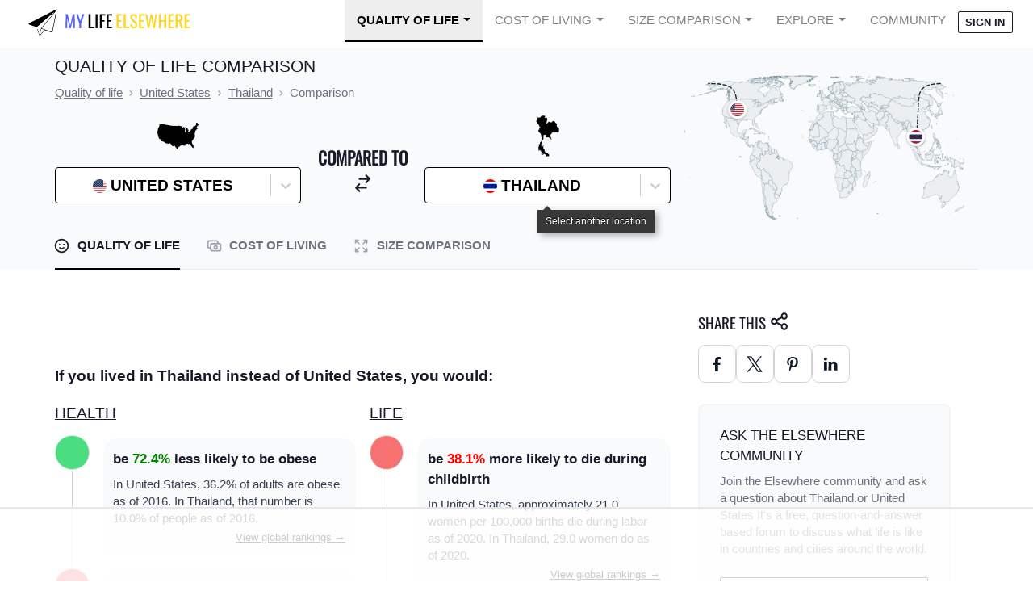

--- FILE ---
content_type: text/html
request_url: https://api.intentiq.com/profiles_engine/ProfilesEngineServlet?at=39&mi=10&dpi=936734067&pt=17&dpn=1&iiqidtype=2&iiqpcid=39338961-db8c-4ac2-9052-9318852d0c64&iiqpciddate=1769036731487&pcid=f3ffe39e-8045-4393-b2bc-565d646539e8&idtype=3&gdpr=0&japs=false&jaesc=0&jafc=0&jaensc=0&jsver=0.33&testGroup=A&source=pbjs&ABTestingConfigurationSource=group&abtg=A&vrref=https%3A%2F%2Fwww.mylifeelsewhere.com
body_size: 54
content:
{"abPercentage":97,"adt":1,"ct":2,"isOptedOut":false,"data":{"eids":[]},"dbsaved":"false","ls":true,"cttl":86400000,"abTestUuid":"g_c258e518-9588-4e14-b961-329d234368df","tc":9,"sid":511999511}

--- FILE ---
content_type: text/plain; charset=UTF-8
request_url: https://at.teads.tv/fpc?analytics_tag_id=PUB_17002&tfpvi=&gdpr_consent=&gdpr_status=22&gdpr_reason=220&ccpa_consent=&sv=prebid-v1
body_size: 56
content:
YjhhODk3YmQtMWRkYi00OGNiLTg4ZjktN2QwZDkwNjM1MGFiIy0xLTk=

--- FILE ---
content_type: text/plain
request_url: https://rtb.openx.net/openrtbb/prebidjs
body_size: -229
content:
{"id":"6a1c7400-f542-4234-bf22-276068c1dc09","nbr":0}

--- FILE ---
content_type: text/plain
request_url: https://rtb.openx.net/openrtbb/prebidjs
body_size: -229
content:
{"id":"4323f5e4-780d-4df5-8cb2-144d0ff4d1b8","nbr":0}

--- FILE ---
content_type: text/plain
request_url: https://rtb.openx.net/openrtbb/prebidjs
body_size: -85
content:
{"id":"1ba6d768-4278-4ae5-bf40-a70932662e32","nbr":0}

--- FILE ---
content_type: text/plain
request_url: https://rtb.openx.net/openrtbb/prebidjs
body_size: -229
content:
{"id":"ab67c2eb-e0f2-4572-aa3e-63106f8d9a92","nbr":0}

--- FILE ---
content_type: text/plain
request_url: https://rtb.openx.net/openrtbb/prebidjs
body_size: -229
content:
{"id":"e310994b-45c0-48ef-b26c-d05d643064f9","nbr":0}

--- FILE ---
content_type: text/plain; charset=utf-8
request_url: https://ads.adthrive.com/http-api/cv2
body_size: 5115
content:
{"om":["044e18af-ff58-42cd-aa5c-d8401617847a","04897otm","07oav7ek","08qi6o59","0929nj63","0Io8g4mTQr4","0d8c554d-d7b0-4bb7-93ed-d7e691ddbf12","0iyi1awv","0ka5pd9v","0p298ycs8g7","0p5m22mv","0p7rptpw","0pycs8g7","0sm4lr19","1","10011/5c318b44790eeb5c8b638875dd699ce4","1011_302_56652030","1011_302_56982278","1011_302_56982418","101779_7764-1036210","1028_8728253","10310289136970_559920874","10868755","10EXMYhNyHU","11142692","11212184","11509227","1185:1610326728","11896988","12010080","12010084","12010088","124843_9","124844_22","124848_7","12837805","12850755","12850756","14ykosoj","1610326628","1610326728","1611092","16x7UEIxQu8","17_24766970","17_24767200","17_24767241","1986:381846714","1IWwPyLfI28","1nswb35c","1qycnxb6","20421090_200_EAAYACogwcoW5vogT5vLuix.rAmo0E1Jidv8mIzVeNWxHoVoBLEyBJLAmwE_","206_501349","206_547869","2132:38844376","2132:45142083","2132:45327624","2132:45327625","2132:45327684","2132:45731686","2132:45868996","2132:45877324","2132:46038648","2132:46039894","2132:46091204","2179:578002591586912259","2249:567996566","2249:581439030","2249:600523146","2249:650628575","2249:664731943","2249:683817811","2249:703330140","2307:0pycs8g7","2307:28u7c6ez","2307:4gebl586","2307:5nukj5da","2307:5vb39qim","2307:72szjlj3","2307:77gj3an4","2307:794di3me","2307:7fmk89yf","2307:7xb3th35","2307:7xh7duqo","2307:8orkh93v","2307:98xzy0ek","2307:9krcxphu","2307:9nex8xyd","2307:9t6gmxuz","2307:a1t6xdb7","2307:a566o9hb","2307:c7mn7oi0","2307:cv0h9mrv","2307:dtm79nhf","2307:duxvs448","2307:edkk1gna","2307:eud1td0t","2307:fpbj0p83","2307:fphs0z2t","2307:fqeh4hao","2307:ge4000vb","2307:hn3eanl8","2307:jd035jgw","2307:jq895ajv","2307:mne39gsk","2307:o6aixi0z","2307:owpdp17p","2307:qlw2vktr","2307:quk7w53j","2307:s2ahu2ae","2307:tty470r7","2307:ubjltf5y","2307:vk8u5qr9","2319_66419_9046626","23786257","23786440","2409_15064_70_86112923","2409_25495_176_CR52092921","2409_25495_176_CR52092956","2409_25495_176_CR52178316","2409_25495_176_CR52188001","2409_91366_409_216598","25_53v6aquw","25_8b5u826e","25_cfnass1q","25_op9gtamy","25_oz31jrd0","25_pz8lwofu","25_sgaw7i5o","25_ti0s3bz3","25_yi6qlg3p","262592","262594","2636_1101777_7764-1036199","2636_1101777_7764-1036207","2636_1101777_7764-1036208","2662_200562_8172720","2662_200562_8172724","2715_9888_262594","2715_9888_440665","282569027","28u7c6ez","29414696","29414711","2974:8168520","29_605367473","2mokbgft","308_125203_16","308_125204_12","31809564","31810016","32j56hnc","33145655","34182009","3490:CR52212687","3490:CR52212688","3490:CR52223711","3490:CR52223725","3490:CR52223939","3490:CR52230541","3646_185414_T26335189","3658_136236_fphs0z2t","3658_136236_hn3eanl8","3658_15078_fqeh4hao","3658_15180_lvx7l0us","3658_210546_67swazxr","3658_215376_T26239931","3658_229286_t8b9twm5","3658_87799_jq895ajv","3702_139777_24765531","37qyxakf","381513943572","39364467","3LMBEkP-wis","3e5dfd04-2aad-4b89-bcf0-7cae9cfb8544","3p0mnojb","3q49ttf8","3v2n6fcp","3wivd6ib","409_192565","409_216406","409_225987","409_225988","409_226346","409_226352","409_227223","409_227224","409_227226","4114:brstmedia-344","43919974","43a7ptxe","43jaxpr7","440665","44629254","45327624","45877324","458901553568","46038615","46038652","46039469","481703827","485027845327","48700649","488692","4941618","4947806","4972640","4XeDJWPR5iQ","4etfwvf1","4fk9nxse","4gebl586","4xmfefkw","4zai8e8t","50479792","51372084","51372397","51372410","51372434","522710","53786587","53v6aquw","5510:1nswb35c","5510:6mj57yc0","5510:c7ybzxrr","5510:ouycdkmq","5510:qlw2vktr","5510:quk7w53j","5510:uk9x4xmh","5510:wfxqcwx7","5563_66529_OAIP.d03f9785127812e0d8d7c2ef72e44c47","55726194","557_409_216366","557_409_228055","557_409_228105","56071098","560_74_18268080","56341213","56632486","5670:8168581","5726594343","579121053608376283","58147757","582mxy0f","58768252","59116562","59818357","59873223","59873230","5989_1799740_703680594","5a5vgxhj","5nukj5da","5sfc9ja1","60168597","605367469","60f5a06w","61210719","6126589193","61310248631_704416801","61900406","619089559","61916211","61932925","62019681","6226505239","6226508011","6226522431","6226530649","62499749","6250_66552_1049525456","627225143","627227759","627309156","627309159","62764941","628015148","628086965","628153053","628222860","628223277","628360579","628360582","628444349","628444433","628444439","628456310","628456391","628622163","628622166","628622169","628622172","628622178","628622241","628622244","628622247","628622250","628683371","628687043","628687157","628687460","628687463","628789927","628803013","628841673","629007394","629009180","629167998","629168001","629168010","629168565","629171196","629171202","629350437","62982626","630137823","630928655","63100589","636401453420","6365_61796_742174851279","6365_61796_784844652399","6365_61796_784880274628","6365_61796_784880275657","6365_61796_784880275912","6365_61796_792723155641","63t6qg56","651637459","654291315","6547_67916_57GwwabjszeYXUq9E7mW","6547_67916_6I2I23wIVUDxqAWXYjwo","6547_67916_Kk6RcbKvKSZYrP0pTH38","6547_67916_YhPQ8Z8XRsLILcz6YAzY","6547_67916_omqh0QvcR6DuWeMjp8nV","6547_67916_zyl6h5VtIV0Sa2kuMaY4","659216891404","663293761","668017635","67swazxr","680575923","680_99480_697084445","683821359302","687541004","690_99485_1610326628","690_99485_1610326728","693494591","697084445","697189989","697199614","697525780","697876999","698486411","6hye09n0","6l5qanx0","6mj57yc0","701082828","703176941","705115233","705115332","705115442","705116521","705127202","705571398","705643597","705966208","719286117792","725307709636","725307849769","729573858470","7354_138543_85807320","74243_74_18364062","74243_74_18364134","746030352908","76dbd9e3-0d56-496a-9fbb-acf67898e7f2","7732580","7764-1036203","7764-1036204","7764-1036207","7764-1036208","7764-1036210","77gj3an4","77o0iydu","789207856994","79482214","79482219","794di3me","7969_149355_42602443","7969_149355_45573262","7969_149355_45877324","7a0tg1yi","7cmeqmw8","7f298mk89yf","7fl72cxu","7fmk89yf","7qIE6HPltrY","7qevw67b","7xb3th35","80ec5mhd","8152859","8152878","8152879","8172728","82133854","82133858","82_7764-1036204","82_7764-1036207","82_7764-1036209","82_7764-1036210","86925902","8b5u826e","8d2bwdL_2rg","8gyxi0mz","8o298rkh93v","8orkh93v","9057/0328842c8f1d017570ede5c97267f40d","9057/0da634e56b4dee1eb149a27fcef83898","9057/1ed2e1a3f7522e9d5b4d247b57ab0c7c","9057/211d1f0fa71d1a58cabee51f2180e38f","9057/231dc6cdaab2d0112d8c69cdcbfdf9e9","9057/9ced2f4f99ea397df0e0f394c2806693","9057/b232bee09e318349723e6bde72381ba0","90_12491687","9925w9vu","9krcxphu","9nex8xyd","9t2986gmxuz","9t6gmxuz","9vj21krg","9wmwe528","AggNMJvl67U","Dt9tkFgPbK0","HFN_IsGowZU","J0oHAwAc5lQ","Ki09A85apcs","Ku_uLZnTchg","M2E0EqQEzu0","S9HxLRyt6Ug","SChQFAH8jTE","TUhCCxRjZNc","YM34v0D1p1g","YlnVIl2d84o","_P-zIIc5ugE","a1298t6xdb7","a1t6xdb7","a4nw4c6t","a7w365s6","ah4nv6ui","ajnkkyp6","ascierwp","axw5pt53","b4c30475-1b9a-467d-93ff-bd2fbdffca33","b5h6ex3r","bd5xg6f6","bmvwlypm","bpwmigtk","bu0fzuks","c-Mh5kLIzow","c1298hsjx06","c1hsjx06","c75hp4ji","c7ybzxrr","cbsyo811","ce7bo7ga","cgx63l2w","cqant14y","cr-1oplzoysu9vd","cr-1oplzoysuatj","cr-6ovjht2euatj","cr-6ovjht2eubwe","cr-9cqtzf5wverhwz","cr-aaqt0j8subwj","cr-aav22g1pubwj","cr-aavwye1uubwj","cr-ccr05f8w17uiu","cr-flbd4mx4ubxe","cv0h9mrv","cymho2zs","czt3qxxp","d7ojx13x","d8xpzwgq","dg2WmFvzosE","dpjydwun","dtm79nhf","duxvs448","dwghal43","e2c76his","e9cb9fae-5297-472b-bd13-d316d8bd7ede","ed298kk1gna","edkk1gna","eud1td0t","f6e582c4-4d74-46ad-85ba-b1555dc4e336","fdjuanhs","feueU8m1y4Y","fgrpby3o","fk23o2nm","fk29823o2nm","fmuvtuv2","fovbyhjn","fpbj0p83","fphs0z2t","fq298eh4hao","fqeh4hao","g749lgab","gn3plkq1","gpx7xks2","gz4rhFvM7MY","h0cw921b","h0zwvskc","hPuTdMDQS5M","hcs5q0as","hdfbap3h","hf9ak5dg","hffavbt7","hk984ucz","hn3eanl8","hqz7anxg","hueqprai","i8q65k6g","i90isgt0","i9b8es34","ib90d3k7","ij0o9c81","iu5svso2","j39smngx","jci9uj40","jd035jgw","jd298035jgw","jnn8cnz2","jr169syq","k0csqwfi","k6mxdk4o","kecbwzbd","kk5768bd","ksrdc5dk","kz8629zd","ls74a5wb","mmr74uc4","mne39gsk","mnzinbrt","mznp7ktv","n3298egwnq7","n3egwnq7","nDEslD5DCrE","np9yfx64","o705c5j6","o7df6lpy","oaa25uh7","oe31iwxh","ofoon6ir","op9gtamy","ouycdkmq","oveppo2h","ow298pdp17p","oz31jrd0","p3lqbugu","pe0gcg4w","pefxr7k2","piwneqqj","pl298th4l1a","plth4l1a","pm9dmfkk","pzgd3hum","q0nt8p8d","q9I-eRux9vU","qM1pWMu_Q2s","qbnLmOq5mpE","qen3mj4l","qfy64iwb","qlw2vktr","quk7w53j","r3co354x","rue4ecys","s2ahu2ae","s4s41bit","s96pzpsy","scpvMntwtuw","sfz2f81x","sgaw7i5o","t2dlmwva","t4zab46q","t5kb9pme","t8298b9twm5","t8b9twm5","t8qogbhp","tfbg3n3b","thto5dki","ti0s3bz3","tlbbqljf","tsf8xzNEHyI","u1jb75sm","u3i8n6ef","ub298jltf5y","uf7vbcrs","ujl9wsn7","uq8t4ki4","uxt19cdi","v31rs2oq","vbivoyo6","vew4by92","vk8u5qr9","vu7blwxt","vu8587rh","w82ynfkl","wFBPTWkXhX8","wfxqcwx7","wt0wmo2s","ww9yxw2a","wzzwxxwa","x0lc61jh","x9fpymrp","xdaezn6y","xe7etvhg","xjq9sbpc","xtk4ndo3","xz9ajlkq","y51tr986","yi6qlg3p","yl0m4qvg","ylz2n35t","z68m148x","zd631qlo","zep75yl2","zpm9ltrh","zu18zf5y","zw6jpag6","7979132","7979135"],"pmp":[],"adomains":["123notices.com","1md.org","about.bugmd.com","acelauncher.com","adameve.com","akusoli.com","allyspin.com","askanexpertonline.com","atomapplications.com","bassbet.com","betsson.gr","biz-zone.co","bizreach.jp","bubbleroom.se","bugmd.com","buydrcleanspray.com","byrna.com","capitaloneshopping.com","clarifion.com","combatironapparel.com","controlcase.com","convertwithwave.com","cotosen.com","countingmypennies.com","cratedb.com","croisieurope.be","cs.money","dallasnews.com","definition.org","derila-ergo.com","dhgate.com","dhs.gov","displate.com","easyprint.app","easyrecipefinder.co","fabpop.net","familynow.club","fla-keys.com","folkaly.com","g123.jp","gameswaka.com","getbugmd.com","getconsumerchoice.com","getcubbie.com","gowavebrowser.co","gowdr.com","gransino.com","grosvenorcasinos.com","guard.io","hero-wars.com","holts.com","instantbuzz.net","itsmanual.com","jackpotcitycasino.com","justanswer.com","justanswer.es","la-date.com","lightinthebox.com","liverrenew.com","local.com","lovehoney.com","lulutox.com","lymphsystemsupport.com","manualsdirectory.org","meccabingo.com","medimops.de","mensdrivingforce.com","millioner.com","miniretornaveis.com","mobiplus.me","myiq.com","national-lottery.co.uk","naturalhealthreports.net","nbliver360.com","nikke-global.com","nordicspirit.co.uk","nuubu.com","onlinemanualspdf.co","original-play.com","outliermodel.com","paperela.com","paradisestays.site","parasiterelief.com","peta.org","photoshelter.com","plannedparenthood.org","playvod-za.com","printeasilyapp.com","printwithwave.com","profitor.com","quicklearnx.com","quickrecipehub.com","rakuten-sec.co.jp","rangeusa.com","refinancegold.com","robocat.com","royalcaribbean.com","saba.com.mx","shift.com","simple.life","spinbara.com","systeme.io","taboola.com","tackenberg.de","temu.com","tenfactorialrocks.com","theoceanac.com","topaipick.com","totaladblock.com","usconcealedcarry.com","vagisil.com","vegashero.com","vegogarden.com","veryfast.io","viewmanuals.com","viewrecipe.net","votervoice.net","vuse.com","wavebrowser.co","wavebrowserpro.com","weareplannedparenthood.org","xiaflex.com","yourchamilia.com"]}

--- FILE ---
content_type: text/plain
request_url: https://rtb.openx.net/openrtbb/prebidjs
body_size: -229
content:
{"id":"6ea82fd1-f243-4317-a8aa-2bd6d7cd9824","nbr":0}

--- FILE ---
content_type: image/svg+xml
request_url: https://static.mylifeelsewhere.com/images/flags/countries/svg/ecuador.svg
body_size: 63839
content:
<svg xmlns="http://www.w3.org/2000/svg" xmlns:xlink="http://www.w3.org/1999/xlink" viewBox="0 0 1440 960">
<defs>
<linearGradient id="d" y2="277.58" gradientUnits="userSpaceOnUse" x2="601.38" gradientTransform="matrix(1.14637 0 0 1.17117 33.18 82.14)" y1="342.3" x1="597.92">
<stop stop-color="#fff" offset="0"/>
<stop stop-color="#1ea8d1" offset="1"/>
</linearGradient>
<linearGradient id="e" y2="399.5" gradientUnits="userSpaceOnUse" x2="600.31" gradientTransform="matrix(1.14637 0 0 1.17117 33.18 82.14)" y1="326.43" x1="599.96">
<stop stop-color="#FFF" offset="0"/>
<stop stop-color="#c1d3e8" offset=".13"/>
<stop stop-color="#88b0d5" offset=".3"/>
<stop stop-color="#5998c6" offset=".46"/>
<stop stop-color="#2c87bc" offset=".62"/>
<stop stop-color="#007db5" offset=".76"/>
<stop stop-color="#0077b0" offset=".9"/>
<stop stop-color="#0075af" offset="1"/>
</linearGradient>
</defs>
<path fill="#ed1c24" d="M0 0h1440v960H0z"/>
<path fill="#034ea2" d="M0 0h1440v720H0z"/>
<path fill="#fd0" d="M0 0h1440v480H0z"/>
<g id="a" stroke="#000" stroke-width=".46" transform="matrix(1.14637 0 0 1.17117 33.18 82.14)">
<path fill="#b1babf" d="M452.3 476.58a.57.57 0 0 1-.11.18s-2.73 1.42-5.71 1.62c0 0-2.7 8.42-5.89 11 3.72-2.49 9.8-4.76 11.33-4.92.08-2.35.51-5.13 2.02-6l.22-.05a9.58 9.58 0 0 0-1.86-1.83z"/>
<path fill="none" stroke-width=".23" d="M442.15 487.98l10.95-10.45M451.94 484.32l-5.44-6.08"/>
<path fill="#b1babf" d="M472.76 455.57l3.2 3.78-20.28 19.03h-1.26l-2.3-2.06.12-1.6z"/>
<path fill="none" stroke-width=".23" d="M454.08 476.66l19.83-18.34"/>
<path fill="#b1babf" d="M478.97 217.63l8.48 8.02-2.18.92-8.36-7.9 2.06-1.04"/>
<path fill="#034ea2" d="M509.97 317.7l11.08 10.95 5.2-12.53.99-7.69c-.78-22.02-.38-43.66-.38-43.66l3.26 2.84-12.44-12.45-7.33-7.2s-.14 46.32-.38 69.74z"/>
<path fill="#ed1c24" d="M527.24 308.43l11-32.7-11.38-10.96s-.4 21.64.38 43.66z"/>
<path fill="#fd0" d="M510.36 247.96l7.32 7.2c-13.33-13.35-28.93-29-36.85-37.02-1.46-1.48-1.8 31.9-1.64 69.12l30.79 30.44c.24-23.42.38-69.74.38-69.74z"/>
<path fill="none" stroke-width=".23" d="M534.98 272.44l-59.13-59.49"/>
<path fill="#b1babf" stroke-width=".34" d="M476.98 214.13c-.12-.06-.2-.11-.21-.14 0 0-1.68-3.45-1.86-7.2 0 0-10.18-3.55-13.26-7.6 2.96 4.7 5.6 12.38 5.76 14.3 2.86.15 6.22.75 7.26 2.66l.05.27c.84-.64 1.6-1.4 2.26-2.29z"/>
<path fill="#ed1c24" stroke-width=".34" d="M484.95 223.48l-2.6-2.65c-.2.6-.5 1.62-1 3.41-1.04 3.82-.23 16.62-.8 21.01s-1.63 10.41-1.74 12.99l-.02.16c-.03 3.05 1.12 6.8 1.12 6.8s1.83.94 2.14.12.46-7.2.46-8.52.38-2.08 1.52-8.4.61-9.9.16-13.75c-.46-3.85.76-11.17.76-11.17z"/>
<path fill="#034ea2" stroke-width=".34" d="M480.06 218.04s-2.87 7.83-2.75 13.85c.11 6.01-.81 14.32-.93 15.56-.09.92-1.18 5.8-1.28 9.47-.04 1.3.29 1.16.59 1.93 0 0 1.98 1.24 3.1-.45l.02-.16c.11-2.58 1.15-8.6 1.73-12.99.58-4.39-.23-17.19.81-21 .5-1.8.8-2.83 1-3.42.2-.67.27-.79.27-.79l-2.56-2z"/>
<path fill="#ed1c24" stroke-width=".34" d="M487.82 216.7a86.75 86.75 0 0 1-7.84 1.64c6.5.13 9.11 4.02 9.11 4.02l2.2-2.65c1.96-3.24-1.74-3.59-3.47-3.01z"/>
<path fill="#ed1c24" stroke-width=".23" d="M479.99 218.34l.17.33c.77 1.4 3.94 6.65 7.59 4.73l1.35-1.03s-2.6-3.9-9.11-4.03z"/>
<path fill="#034ea2" stroke-width=".34" d="M480.53 218.34s6.41-3.56 7.3-3.53c.9.04 1.01 1.51 1.23 2.37s-.02 1.91-3.2 1.82c-3.16-.08-2.23-.43-5.33-.66z"/>
<path fill="#034ea2" stroke-width=".34" d="M490.62 214.23c-.95-4.4-5.46-3.48-5.46-3.48-4.43.74-4.99 6.12-5.06 7.54l-.01.34c10.45-8.9 9 .21 9 .21 1.05-1.85 1.53-4.61 1.53-4.61z"/>
<path fill="none" stroke-width=".23" d="M462.2 200.03l13.75 15.31M467.41 213.52l7.57-6.7"/>
<path fill="#b1babf" stroke-width=".34" d="M480.04 203.82a2 2 0 0 0-.43-.46c.48 2.86.2 5.81-1 8.46a12.7 12.7 0 0 1-3.73 4.76c-3.45 2.64-8.22 3.26-12.77 1.43l.25.17c.38.25.77.5 1.17.72 7.19 4.06 15.19 2.52 17.87-3.43 1.6-3.55.95-7.88-1.36-11.65z"/>
<circle fill="#e8b909" cx="477.02" cy="257.56" r="2.09"/>
<path fill="#e8b909" d="M479.63 269.7c-2.96-.11-4.6-.28-6.53-.4.25-4.08.6-9.75 3.86-9.55 3.23.2 2.92 5.86 2.67 9.95z"/>
<path fill="none" d="M475.83 263.2s-.56 5.84-.61 6.18M477.45 263.26s.07 4.43-.28 6.26"/>
<circle fill="#e8b909" cx="480.7" cy="263.46" r="2.09"/>
<path fill="#e8b909" d="M484.04 275.42c-2.97.07-4.62 0-6.54 0 0-4.1 0-9.77 3.27-9.77 3.24 0 3.27 5.68 3.27 9.77z"/>
<path fill="none" d="M479.86 269.15s-.2 5.86-.24 6.2M481.48 269.12s.34 4.42.1 6.27"/>
</g>
<use xlink:href="#a" transform="matrix(-1 0 0 1 1439.03 0)"/>
<g stroke="#000" stroke-width=".34">
<path fill="none" d="M529.89 257.24c-3.95 1.18-6.94 3.1-11.21 3.63" transform="matrix(1.14637 0 0 1.17117 33.18 82.14)"/>
<path fill="#39b54a" d="M511.32 264.35s-.4-8.1-.07-9c.32-.88 7.38-6.38 5.24-20.15 0 0-1.39-4.62-.67-5.76 0 0-6.12 11.66-6.62 15.14-.51 3.48.36 9.15.7 10.53.34 1.38.89 5.1.89 5.1" transform="matrix(1.14637 0 0 1.17117 33.18 82.14)"/>
<path fill="none" d="M515.3 233.09c0 1.67-.57 3.39-.85 5.02-.28 1.62-.5 3.13-1.06 4.68-.71 1.98-1.68 4.03-2.05 6.08-.3 1.72-.3 3.47-.35 5.22M510.66 255.44c-.1-1.5 1.77-3.5 2.96-4.53M511.26 249.28c.44-1.09-.95-3.34-1.1-4.54M511.16 251.06c-.05-2.64 3.2-3.36 3.32-5.76M512.36 245.31c-.28-1.27-2.34-2.27-1.71-3.73" transform="matrix(1.14637 0 0 1.17117 33.18 82.14)"/>
<path fill="none" d="M513.32 242.88c.26-.8.92-1.6 1.41-2.35.45-.67 1.32-1.16 1.64-1.86M514 240.05c.06-1.67-.48-3-.42-4.62" transform="matrix(1.14637 0 0 1.17117 33.18 82.14)"/>
<path fill="#39b54a" d="M518.47 255.06c.02-2.97.41-4.65 2.81-6.48 2.1-1.6 4.84-2.35 5.73-4.98-.48.9-.28 2.07-.5 3.06a16.46 16.46 0 0 1-1.24 3.52 28.45 28.45 0 0 1-2.97 4.75" transform="matrix(1.14637 0 0 1.17117 33.18 82.14)"/>
<path fill="#39b54a" d="M508 264.51c1.63-3.75 4.27-6.78 8.07-8.46 2.91-1.28 6.03-1.72 9.16-1.88 1.9-.1 3.67-.12 5.52-.73 1.34-.44 3.67-1.05 4.53-2.2-5.33 2.99-8.41 8.88-14.2 11.26-4.56 1.87-10.6.94-14.61 4.05" transform="matrix(1.14637 0 0 1.17117 33.18 82.14)"/>
<path fill="none" d="M508.38 264.89c2.88-2.97 6.5-5 10.48-6.1 3.12-.86 6.65-1.9 9.44-3.6M518.98 259.15c.91.46 3 1.46 4.08 1.28M522.82 257.73c.95 0 2.54.75 3.32.38M519.74 258.51c-1.1-1.93 1.65-2.06 2.3-3.2" transform="matrix(1.14637 0 0 1.17117 33.18 82.14)"/>
<path fill="#39b54a" d="M536.73 243.83c1-1.15.65-4.4 1.18-5.97.68-2.04 2.24-3.48 3.14-5.36-.82 1.85-.09 4.39-.74 6.35-.74 2.18-2.48 4.05-3.7 6" transform="matrix(1.14637 0 0 1.17117 33.18 82.14)"/>
<path fill="none" d="M538.26 241.27c-.2-1.84 1.28-3.33 1.66-4.98" transform="matrix(1.14637 0 0 1.17117 33.18 82.14)"/>
<path fill="#39b54a" d="M505.23 305.87c2.2 3.34 4.85 8.7 1.85 12.42-.65-.96-.71-2.81-1.75-3.48-.75-.48-2.12-.27-3.01-.65-2.39-1.01-1.93-3.59-3.53-4.88l-.38-.94 6.28-3.1.54.63z" transform="matrix(1.14637 0 0 1.17117 33.18 82.14)"/>
<path fill="none" d="M502.38 308.56c2.8 2.08 4.74 5.5 4.47 9.06M502 308.43c.8 1.92.11 3.38.28 5.2.08-.11.14-.24.23-.35M503.14 308.94c1.83 1.35 3.09 2.36 4.34 4.21" transform="matrix(1.14637 0 0 1.17117 33.18 82.14)"/>
<path fill="#39b54a" d="M495.23 296.18c1.02-1.23 1.29-3.41 2.17-4.86 1.11-1.8 2.98-3.6 4.97-4.3a24.56 24.56 0 0 1 7.39-1.44c2.43-.1 5.25.96 7.32.76-4.26 1.56-9.49 1.75-13.41 4.19-2.56 1.58-5.13 4.24-7.16 6.45-1.7 1.84-2.13 3.9-3.07 6.1" transform="matrix(1.14637 0 0 1.17117 33.18 82.14)"/>
<path fill="none" d="M495.36 297.71c1.04-2.53 3.19-5.73 5.4-7.4 2.2-1.7 5.08-2.71 7.88-2.56M497.14 294.39c1.44-1 3.37-1.94 4.6-3.2" transform="matrix(1.14637 0 0 1.17117 33.18 82.14)"/>
<path fill="#39b54a" d="M505.44 288.1c1.35-1.52 3.25-1.39 4.98-1.63M493.57 305.11c.56-.75.85-1.72 1.3-2.58.63-1.18 1.47-2.19 2.28-3.27a43.6 43.6 0 0 1 5.23-6.02 14.55 14.55 0 0 1 6.4-3.43c2.2-.5 6.09.04 7.73-1.64-1.22 1.47-1.77 3.28-3.2 4.7-2.07 2.07-4.23 4.37-6.86 5.82-2 1.1-4.61 2.32-6.79 2.82-1.91.44-5.23.44-6.33 2.43.1.05.18.14.24.22.35-.23.71-.52 1.02-.84" transform="matrix(1.14637 0 0 1.17117 33.18 82.14)"/>
<path fill="none" d="M494.85 302.56c1.13-.38 2.16-1.98 3.03-2.8 1.26-1.2 2.6-2.14 4.08-3.07a38.18 38.18 0 0 1 5.75-3.1c1.64-.69 3.23-1.3 4.63-2.4" transform="matrix(1.14637 0 0 1.17117 33.18 82.14)"/>
<path fill="none" d="M500.97 297.33c1.35-.44 2.68-1.04 4.08-1.28.79-.13 1.73.03 2.43-.38M503.02 295.92c1.01-1.48 2.69-2.72 3.32-4.34" transform="matrix(1.14637 0 0 1.17117 33.18 82.14)"/>
<path fill="#39b54a" d="M524.72 254.04c1.75-2.38 3.82-4.09 6.17-5.93 1.56-1.24 2.77-2.91 4.66-3.68 5.01-2.05 10.55 1.9 15.69 1.81-2.23.97-4.19 2.37-6.6 2.98-2.4.61-4.77.97-7.27.99-4.41.04-10.25.1-12.78 4.47" transform="matrix(1.14637 0 0 1.17117 33.18 82.14)"/>
<path fill="none" d="M527.66 251.49c2.9-.72 5.77-2.56 8.58-3.67 2.85-1.11 5.98-.52 8.78-1.44M536.15 247.91c1.85-.68 4.49.76 6.51.77" transform="matrix(1.14637 0 0 1.17117 33.18 82.14)"/>
<path fill="none" d="M533.41 249.06c.92-.76 1.86-1.6 2.84-2.3.74-.51 1.78-1 2.01-1.91" transform="matrix(1.14637 0 0 1.17117 33.18 82.14)"/>
<path fill="#39b54a" d="M504.58 280.18c2.1-.42 2.83-4.03 3.4-5.62.76-2.18 1.42-5.22 2.78-7.09.9-1.21 2.62-2.16 3.88-3.06 1.6-1.15 2.37-1.57 4.25-1.85 2.52-.38 5.2-.63 7.76-.65 2.3-.03 4.93.36 7.07-.73-2.34.78-4.69 2.75-6.11 4.61-2.23 2.92-3.66 5.6-7 7.7-2.97 1.89-6.64 2.77-10.01 3.8-1.92.58-5.12 1.27-5.6 3.46" transform="matrix(1.14637 0 0 1.17117 33.18 82.14)"/>
<path fill="none" d="M507.61 277.54c3.65-3.69 5.16-9 10.73-10.47 3.4-.9 8.7-1.37 10.98-4.34" transform="matrix(1.14637 0 0 1.17117 33.18 82.14)"/>
<path fill="none" d="M510.51 274.11a6.2 6.2 0 0 1 4.31-1.79c1.64 0 3.37.41 4.88-.38M518.72 267.32c1-.37 2.02.25 3.03.26 1.05.01 1.88-.6 2.84-.77M515.4 268.34c.47-2 1.51-2.83 2.56-4.47" transform="matrix(1.14637 0 0 1.17117 33.18 82.14)"/>
<path fill="#39b54a" d="M501.48 285.78c1.62-.1 2.35-2.1 2.85-2.98.7-1.18 1.34-2.87 2.46-3.85.74-.63 2.1-1.06 3.1-1.49a7.4 7.4 0 0 1 3.34-.78c1.93-.05 3.99-.03 5.94.12 1.76.13 3.75.52 5.43.04a11 11 0 0 0-4.88 2.23c-1.84 1.52-3.06 2.95-5.7 3.93-2.35.88-5.2 1.15-7.81 1.52-1.5.2-3.96.4-4.43 1.61" transform="matrix(1.14637 0 0 1.17117 33.18 82.14)"/>
<path fill="none" d="M503.92 284.47c2.96-1.86 4.36-4.79 8.68-5.26 2.64-.3 6.69-.23 8.57-1.77" transform="matrix(1.14637 0 0 1.17117 33.18 82.14)"/>
<path fill="none" d="M506.92 282.53a5.68 5.68 0 0 1 3.37-.74c1.25.1 2.55.45 3.74.1M512.87 279.37c.78-.14 1.53.27 2.3.34.8.07 1.46-.21 2.2-.26M510.29 279.74c.45-1.1 1.28-1.5 2.16-2.38" transform="matrix(1.14637 0 0 1.17117 33.18 82.14)"/>
<path fill="#39b54a" d="M491.42 308.23s-13.45-14.3-6.2-32.03c0 0 .22 4.9.65 5.55.43.64 7.9 11.85 6.83 21.57-1.06 9.72-.53 5.77-.53 5.77l-.75-.86z" transform="matrix(1.14637 0 0 1.17117 33.18 82.14)"/>
<path fill="none" d="M491.42 307.05s-1.7-11.32-3.84-14.42c-2.14-3.1-2.46-9.6-2.25-10.78M487.57 291.36c.58-.73 1.21-1.5 1.28-2.46M489.5 296.16c.6-.8.7-1.84.96-2.67M489.28 298.4c-.7-.88-3.29-1.04-3.42-2.03M487.15 293.07c-.52-1.08-3.15-1.36-3.2-2.67M485.22 286.77c-1.01-.76-1.22-1.4-1.6-2.56M490.35 302.57c-1.02-1.16-2.16-1.54-3.31-2.24M490.46 300.11c.2-1.01 1.22-2 1.18-2.99" transform="matrix(1.14637 0 0 1.17117 33.18 82.14)"/>
<path fill="#39b54a" d="M514.17 250.18s3.23-7.34 3.92-7.98c.68-.64 9.48-2.23 13.66-15.39 0 0 .8-4.72 1.95-5.39 0 0-10.68 7.48-12.68 10.32s-3.74 8.25-4.04 9.63c-.3 1.37-1.46 4.91-1.46 4.91" transform="matrix(1.14637 0 0 1.17117 33.18 82.14)"/>
<path fill="none" d="M531.62 224.41c-.73 1.48-2.02 2.73-3 4.04-.96 1.3-1.83 2.54-3.02 3.64-1.52 1.43-3.3 2.8-4.54 4.43-1.08 1.43-1.87 3.07-2.73 4.64M517.52 242.01c.58-1.38 3.15-2.27 4.68-2.64M520.79 236.85c.88-.76.62-3.39 1.02-4.51M520.32 237.5c.81-2.35 5.55-.33 6.52-2.32M523.55 233.85c.31-1.25-1.1-3.08.11-4.08" transform="matrix(1.14637 0 0 1.17117 33.18 82.14)"/>
<path fill="none" d="M525.49 232.15c.6-.6 1.54-1 2.31-1.42.7-.39 1.7-.42 2.3-.89M527.36 229.96c.79-1.45.9-2.88 1.67-4.27" transform="matrix(1.14637 0 0 1.17117 33.18 82.14)"/>
<path fill="#39b54a" d="M496.94 255.01s.5-4.56.29-5.06c-.22-.5-5.3-3.6-3.36-11.35 0 0 1.14-2.6.64-3.24 0 0 4.22 6.56 4.5 8.53s-.5 5.15-.78 5.92c-.29.78-.79 2.87-.79 2.87" transform="matrix(1.14637 0 0 1.17117 33.18 82.14)"/>
<path fill="none" d="M494.84 237.54c-.05.94.34 1.9.5 2.83.17.9.3 1.76.66 2.63.47 1.12 1.14 2.27 1.36 3.42.19 1.01.12 2.04.12 3.07M497.7 250.13c.11-.85-1.22-1.97-2.07-2.55M497.41 246.66c-.3-.61.79-1.88.93-2.55M497.49 247.12c.3-1.4-3.43-1.61-3.36-2.87M496.7 244.43c.24-.71 1.79-1.27 1.36-2.1" transform="matrix(1.14637 0 0 1.17117 33.18 82.14)"/>
<path fill="none" d="M496.06 243.06c-.17-.45-.64-.9-.98-1.32-.31-.38-.95-.66-1.16-1.05M495.63 241.46c0-.94.43-1.7.43-2.6" transform="matrix(1.14637 0 0 1.17117 33.18 82.14)"/>
<path fill="#39b54a" d="M496.44 275.23s.5-9.38.9-10.37c.41-.99 7.74-6.47 7.2-22.6 0 0-.82-5.48-.01-6.7 0 0-7.1 12.69-7.96 16.64-.86 3.95-.65 10.59-.48 12.22s.29 5.98.29 5.98" transform="matrix(1.14637 0 0 1.17117 33.18 82.14)"/>
<path fill="none" d="M503.64 239.7c-.17 1.92-.92 3.83-1.36 5.68-.44 1.83-.82 3.55-1.51 5.26-.9 2.2-2.04 4.44-2.62 6.76-.5 2.02-.67 4.14-.93 6.22M496.79 264.88c.07-1.75 2.07-3.81 3.32-4.86M498.03 257.86c.54-1.2-.54-3.96-.56-5.36M498.04 258.92c-.04-2.9 4.84-2.71 5.06-5.3M499.51 253.43c-.13-1.5-1.98-2.9-1.23-4.5" transform="matrix(1.14637 0 0 1.17117 33.18 82.14)"/>
<path fill="none" d="M500.69 250.75c.33-.9 1.05-1.74 1.6-2.53.5-.72 1.4-1.18 1.77-1.95M501.64 247.56c.24-1.91-.13-3.52.1-5.37" transform="matrix(1.14637 0 0 1.17117 33.18 82.14)"/>
<path fill="#39b54a" d="M495.94 265.35s-2.67-4.48-3.52-6.94c-.86-2.46-2.35-4.8-2.89-5.23s5.88 3.3 6.3 4.38" transform="matrix(1.14637 0 0 1.17117 33.18 82.14)"/>
<path fill="none" d="M495.83 261.29c-.9-2.1-2.11-4.9-4.27-5.98M495.08 260.97c-.21-.94-1.26-1.61-1.92-2.14M494.87 259.26c-.26-.85-.42-1.84-.64-2.67" transform="matrix(1.14637 0 0 1.17117 33.18 82.14)"/>
<path fill="#39b54a" d="M496.36 280.08s.75-9.72 5.13-12.28c0 0 4.27-2.14 6.08-3.84 0 0 2.57-3.53.96-1.28-1.6 2.24-2.67 14.73-2.77 15.48-.1.74-1.71 5.55-4.7 9.18s-4.38 5.87-5.02 7.16c-.64 1.28-1.18 4.7-1.18 4.7" transform="matrix(1.14637 0 0 1.17117 33.18 82.14)"/>
<path fill="none" d="M495.94 291.19c1.61-1.34 1.94-3.46 2.67-5.37.8-2.1 1.74-4.07 2.05-6.28.33-2.27.9-4.27 1.82-6.37.94-2.16 2.7-3.76 3.82-5.69M500.72 280.47c1.4-1.93 2.96-1.98 4.72-3.2M498.57 286.26c.99-1.51 3.1-1.22 3.83-3.06M499.32 282c.57-2.07-1.24-3.22-1.66-5.1M501.41 276.03a7.24 7.24 0 0 1 0-6.26M496.89 274.22a23.85 23.85 0 0 1 2.04-7.8c.62-1.35 1.54-2.63 2.27-3.91.5-.9 1.15-2.18 2.08-2.72" transform="matrix(1.14637 0 0 1.17117 33.18 82.14)"/>
<path stroke-width=".23" fill="#ffdf4f" d="M503.27 259.4c-.1.48.6.77 1.13.49.04-.12.02-.23.04-.35.65.2 2.15.2 1.3-.78.6-.1 1.57-.67.74-1.18.48-.47.52-1.32-.02-1.77-.08.07-.17.17-.26.23-.04-.58-.55-.83-1.12-.7-.02.1.01.22-.01.31-.4-.27-.87-.3-1.27-.05.04.08.15.15.19.23-.36-.06-.53.13-.83.15.06.1.07.4.12.5.1-.01.1-.02 0-.02-.4.14-.67.43-.77.87.15.04.31.14.47.18-.76.22-.74.87-.08 1.13.1 0 .1 0 0-.01-.74.67.56.84 1 .26" transform="matrix(1.14637 0 0 1.17117 33.18 82.14)"/>
<path fill="#de2126" d="M611.07 383.12c.5.3.23 1.16 1.2 1.24.18-.5.33-.66.44-1.18-.29 0-1.43.17-.79.37" stroke="none"/>
<path stroke-width=".23" fill="#ffdf4f" d="M504.45 265.29c-.1.48.6.77 1.13.49.04-.12.02-.23.04-.35.65.2 2.15.2 1.3-.78.6-.1 1.57-.67.74-1.18.48-.47.52-1.32-.02-1.77-.08.07-.17.17-.26.23-.04-.58-.55-.83-1.12-.7-.02.1.01.22-.01.31-.4-.27-.87-.3-1.27-.05.04.08.15.15.19.23-.36-.06-.53.13-.83.14.06.1.07.4.12.5.1 0 .1-.01 0-.01-.4.14-.67.43-.77.87.15.04.31.14.47.18-.76.22-.74.87-.08 1.13.1 0 .1 0 0-.01-.74.67.56.84 1 .26" transform="matrix(1.14637 0 0 1.17117 33.18 82.14)"/>
<path fill="#de2126" d="M612.47 389.93c.44.31.2 1.2 1.07 1.28.17-.52.3-.68.4-1.21-.25 0-1.28.17-.7.38" stroke="none"/>
<path fill="none" d="M503.78 264.38c-4.63 2.68-8.54 7.49-7.4 13.15" transform="matrix(1.14637 0 0 1.17117 33.18 82.14)"/>
<path fill="#39b54a" d="M513.74 252.13c3.73-1.83 4.71-6.08 8.2-8.14 2.27-1.33 4.95-1.71 7.5-2.2 1.8-.34 4.23-.66 5.3-2.37-1.6 1.95-3.47 3.46-5.27 5.18-1.9 1.8-3.5 3.32-6.12 4.09-2 .58-4.07.37-6.03 1.05-1.63.56-2.59 1.89-3.96 2.9l.38-.51z" transform="matrix(1.14637 0 0 1.17117 33.18 82.14)"/>
<path fill="none" d="M517.45 249.44c1.9-1.18 3.12-3.06 5.2-3.92 2.31-.96 4.92-1.18 7.19-2.2M520.26 247.11c1.68-.96 4.07 0 5.62-1.15M522.94 245.36c.85-.72 1.9-1.34 2.68-2.04M514.64 261.32c-2.1 1.01-6.44 1.68-7.28 4.34" transform="matrix(1.14637 0 0 1.17117 33.18 82.14)"/>
<path stroke-width=".23" fill="#ffdf4f" d="M514.64 261.19c.28.77 1.01 1.02 1.77.88l.14-.36c.93.44 1.84-.23 1.2-1.16.64-.1.72-.61.44-1.13-.15 0-.33-.04-.47-.04 1.1-1.4-2.43-2.45-2.46-.89-.66-.04-1.54.44-.8.9-.68.37-.85 1.46.05 1.67" transform="matrix(1.14637 0 0 1.17117 33.18 82.14)"/>
<path fill="#de2126" d="M624.46 386.4c.05 2.38 1.94-1.32.03-.12.03.19.21.16.26.27" stroke="none"/>
<path stroke-width=".23" fill="#ffdf4f" d="M522.3 267.32c.28.77 1.01 1.02 1.77.88l.14-.36c.93.44 1.84-.23 1.2-1.16.64-.1.73-.61.45-1.13-.15 0-.33-.04-.48-.04 1.11-1.4-2.43-2.45-2.46-.89-.66-.04-1.54.44-.8.9-.68.37-.84 1.46.05 1.67" transform="matrix(1.14637 0 0 1.17117 33.18 82.14)"/>
<path fill="#de2126" d="M633.24 393.57c.05 2.4 1.94-1.31.03-.1.03.18.21.15.27.25" stroke="none"/>
<path stroke-width=".23" fill="#ffdf4f" d="M517.57 270.77c.28.77 1.01 1.02 1.77.88l.14-.36c.94.44 1.84-.23 1.2-1.17.64-.1.73-.6.45-1.12-.15 0-.33-.04-.48-.04 1.11-1.4-2.42-2.45-2.46-.89-.66-.04-1.54.44-.8.9-.68.37-.84 1.45.05 1.67" transform="matrix(1.14637 0 0 1.17117 33.18 82.14)"/>
<path fill="#de2126" d="M627.82 397.6c.05 2.4 1.94-1.31.02-.1.03.18.22.14.27.25" stroke="none"/>
<path fill="#ffdf4f" d="M619.34 399.85c.31.9 1.16 1.2 2.02 1.03l.17-.41c1.07.5 2.1-.28 1.37-1.37.74-.12.84-.72.52-1.32-.18 0-.38-.05-.55-.05 1.27-1.63-2.78-2.87-2.82-1.04-.76-.04-1.76.51-.91 1.06-.79.43-.97 1.7.05 1.95" stroke="none"/>
<path fill="#de2126" d="M620.66 398.2c.04 2.39 1.93-1.32.02-.11.03.18.22.15.27.26" stroke="none"/>
<path stroke-width=".23" fill="#ffdf4f" d="M506.59 276.51c.28.77 1.01 1.02 1.77.88l.14-.36c.93.44 1.84-.23 1.2-1.16.64-.1.73-.61.45-1.13-.15 0-.33-.04-.48-.04 1.11-1.4-2.43-2.45-2.46-.89-.66-.04-1.54.44-.8.9-.68.37-.84 1.46.05 1.67" transform="matrix(1.14637 0 0 1.17117 33.18 82.14)"/>
<path fill="#de2126" d="M615.23 404.34c.05 2.39 1.94-1.32.03-.11.03.18.21.15.27.26" stroke="none"/>
<path stroke-width=".23" fill="#ffdf4f" d="M530.08 258.51c.28.77 1.01 1.02 1.77.88l.14-.36c.93.44 1.84-.23 1.2-1.16.64-.1.73-.61.45-1.13-.15 0-.33-.04-.48-.04 1.11-1.4-2.42-2.45-2.46-.89-.66-.04-1.54.44-.8.9-.68.37-.84 1.45.05 1.67" transform="matrix(1.14637 0 0 1.17117 33.18 82.14)"/>
<path fill="#de2126" d="M642.16 383.24c.05 2.4 1.94-1.31.03-.1.03.18.21.15.27.25" stroke="none"/>
<path stroke-width=".23" fill="#ffdf4f" d="M538.64 246c.28.77 1.01 1.02 1.77.88l.14-.36c.94.44 1.84-.23 1.2-1.17.64-.1.73-.6.45-1.12-.15 0-.33-.04-.48-.04 1.11-1.4-2.42-2.45-2.46-.89-.66-.04-1.54.44-.8.9-.68.37-.84 1.45.05 1.67" transform="matrix(1.14637 0 0 1.17117 33.18 82.14)"/>
<path fill="#de2126" d="M651.98 368.6c.04 2.38 1.93-1.32.02-.12.03.19.21.15.27.26" stroke="none"/>
<path stroke-width=".23" fill="#ffdf4f" d="M531.75 245.49c.28.77 1.01 1.02 1.77.88l.14-.36c.94.44 1.84-.23 1.2-1.16.64-.1.73-.61.45-1.13-.15 0-.33-.04-.48-.04 1.1-1.4-2.43-2.45-2.46-.89-.66-.04-1.54.44-.8.9-.68.37-.84 1.46.05 1.67" transform="matrix(1.14637 0 0 1.17117 33.18 82.14)"/>
<path fill="#de2126" d="M644.08 368c.04 2.38 1.93-1.32.02-.12.03.19.22.16.27.27" stroke="none"/>
<path stroke-width=".23" fill="#ffdf4f" d="M514.12 281.11c.28.77 1.01 1.02 1.77.88l.14-.36c.93.44 1.84-.23 1.2-1.16.64-.1.73-.61.45-1.13-.15 0-.33-.04-.48-.04 1.11-1.4-2.43-2.45-2.46-.89-.66-.04-1.54.44-.8.9-.68.37-.84 1.46.05 1.67" transform="matrix(1.14637 0 0 1.17117 33.18 82.14)"/>
<path fill="#de2126" d="M623.88 409.71c.04 2.4 1.94-1.31.02-.1.03.18.22.14.27.25" stroke="none"/>
<path stroke-width=".23" fill="#ffdf4f" d="M506.98 283.54c.28.77 1.01 1.02 1.77.88l.14-.36c.93.44 1.84-.23 1.2-1.16.64-.1.73-.61.45-1.13-.15 0-.33-.04-.48-.04 1.1-1.4-2.43-2.45-2.46-.89-.66-.04-1.54.44-.8.9-.68.37-.84 1.46.05 1.67" transform="matrix(1.14637 0 0 1.17117 33.18 82.14)"/>
<path fill="#de2126" d="M615.67 412.56c.04 2.39 1.94-1.32.02-.11.03.18.22.15.27.26" stroke="none"/>
<path stroke-width=".23" fill="#ffdf4f" d="M506.59 294.26c.28.77 1.01 1.02 1.77.88l.14-.36c.93.44 1.84-.23 1.2-1.16.64-.1.73-.61.45-1.13-.15 0-.33-.04-.48-.04 1.11-1.4-2.43-2.45-2.46-.89-.66-.04-1.54.44-.8.9-.68.37-.84 1.46.05 1.67" transform="matrix(1.14637 0 0 1.17117 33.18 82.14)"/>
<path fill="#de2126" d="M615.23 425.13c.05 2.38 1.94-1.32.03-.12.03.19.21.16.27.27" stroke="none"/>
<path stroke-width=".23" fill="#ffdf4f" d="M500.08 298.73c.28.77 1.01 1.02 1.77.88l.14-.36c.93.44 1.84-.23 1.2-1.16.64-.1.73-.61.45-1.13-.15 0-.33-.04-.48-.04 1.1-1.4-2.43-2.45-2.46-.89-.66-.04-1.54.44-.8.9-.68.37-.84 1.46.05 1.67l.14.08" transform="matrix(1.14637 0 0 1.17117 33.18 82.14)"/>
<path fill="#de2126" d="M607.77 430.36c.05 2.39 1.94-1.32.03-.11.02.18.21.15.26.26" stroke="none"/>
<path stroke-width=".23" fill="#ffdf4f" d="M520.13 253.4c.28.77 1.01 1.02 1.77.88l.14-.36c.93.44 1.84-.23 1.2-1.16.64-.1.73-.61.45-1.13-.15 0-.33-.04-.48-.04 1.1-1.4-2.43-2.45-2.46-.89-.66-.04-1.54.44-.8.9-.68.37-.84 1.46.05 1.67" transform="matrix(1.14637 0 0 1.17117 33.18 82.14)"/>
<path fill="#de2126" d="M630.76 377.27c.04 2.39 1.93-1.32.02-.11.03.19.22.15.27.26" stroke="none"/>
<path fill="#39b54a" d="M537.75 242.93c2.74-2.5 2.59-6.66 6.38-8.43 1.92-.89 4.22-1.43 5.83-2.76-2.95 5-7.02 8.71-12.21 11.19" transform="matrix(1.14637 0 0 1.17117 33.18 82.14)"/>
<path fill="#39b54a" d="M537.11 243.19c1.87-.68 3.25-2.28 5.04-3.12 2-.93 3.69-.26 5.8-.45 2.1-.18 4.03-.72 6.01-1.4-3.8 5.2-11.86 1.37-16.6 4.72" transform="matrix(1.14637 0 0 1.17117 33.18 82.14)"/>
<path fill="none" d="M539.28 241.15c1.69-.3 2.5-2.2 3.42-3.44 1.08-1.47 2.62-1.8 4.24-2.56M499.22 291.68c.95-1.32 1.79-2.83 2.94-3.96" transform="matrix(1.14637 0 0 1.17117 33.18 82.14)"/>
<path fill="#39b54a" d="M492.65 309.16c.66-1.44.85-3.01 1.94-4.18 1.21-1.3 3.3-2.67 4.9-3.42 4.46-2.1 10.47-1.28 14.22-4.75-1.6 4.51-7.27 8.45-11.47 10.43-1.75.83-3.61 1.61-5.53 1.92-1.5.25-3.4-.08-4.83.38" transform="matrix(1.14637 0 0 1.17117 33.18 82.14)"/>
<path fill="none" d="M492.9 309.28c1.45-.66 2.33-2.02 3.6-2.83a19.97 19.97 0 0 1 4.7-2.18c2.01-.64 4.1-1.27 6.05-2.12.74-.32 3.02-1.34 3.14-2.06M497.13 306.35c1.39.38 2.68 1.35 4.21.51M500.56 304.43c2.56.01 4.57.36 7.02-.77" transform="matrix(1.14637 0 0 1.17117 33.18 82.14)"/>
<path fill="none" d="M497.37 306.15c.56-.58.65-1.43 1.11-2.08.45-.63 1.16-1.18 1.57-1.8M501.58 303.92c.53-.62 1.05-1.23 1.76-1.7.7-.45 1.81-.62 2.33-1.36M491.62 308.57c.27-1.81 1.58-3.13 2.34-4.71.48-1.03.93-3.06.98-4.17" transform="matrix(1.14637 0 0 1.17117 33.18 82.14)"/>
<path fill="#39b54a" d="M493.27 305.39s.75-10.68.43-11.85c-.32-1.18-7.9-8.44-5.02-26.6 0 0 1.7-6.08.96-7.57 0 0 6.3 15.37 6.73 19.96.42 4.6-.75 12.07-1.18 13.89-.42 1.81-1.17 6.72-1.17 6.72" transform="matrix(1.14637 0 0 1.17117 33.18 82.14)"/>
<path fill="none" d="M490.06 264.17c-.07 2.2.5 4.47.75 6.62.24 2.13.43 4.13.98 6.17.71 2.61 1.7 5.31 2.03 8.02.29 2.36.19 4.78.19 7.17" transform="matrix(1.14637 0 0 1.17117 33.18 82.14)"/>
<path fill="#39b54a" d="M494.34 293.64c.17-1.99-1.82-4.61-3.1-5.98" transform="matrix(1.14637 0 0 1.17117 33.18 82.14)"/>
<path fill="none" d="M493.91 285.53c-.45-1.43 1.18-4.4 1.39-5.98" transform="matrix(1.14637 0 0 1.17117 33.18 82.14)"/>
<path fill="#39b54a" d="M494.02 286.6c.45-3.27-5.13-3.77-5.02-6.73" transform="matrix(1.14637 0 0 1.17117 33.18 82.14)"/>
<path fill="none" d="M492.84 280.29c.36-1.67 2.67-2.98 2.03-4.91M491.88 277.09c-.26-1.06-.95-2.12-1.47-3.1-.46-.88-1.41-1.53-1.73-2.45M491.24 273.35c0-2.2.64-3.96.64-6.09" transform="matrix(1.14637 0 0 1.17117 33.18 82.14)"/>
</g>
<g stroke="#000">
<g fill="#009c4f" stroke-width=".43">
<path d="M706.69 299.29c-.76-11.43-6.04-56.73-16.34-71.32 0 0 10 14.14 11.1 76.8l5.24-5.48z" transform="matrix(1.14637 0 0 1.17117 33.18 82.14)"/>
<path d="M705.16 292.54c-5.62-35.75-25.08-67.02-25.08-67.02 7.35 15.13 20.25 53.84 23.64 77.45l2.33-2.23-.89-8.2z" transform="matrix(1.14637 0 0 1.17117 33.18 82.14)"/>
<path d="M674.47 227.34c16.47 29.84 23.28 73.26 24.32 80.45l5.79-5.56c-5.35-33.64-30.11-74.89-30.11-74.89" transform="matrix(1.14637 0 0 1.17117 33.18 82.14)"/>
<path d="M664.8 224.38c2.81 4.74 15.4 29.58 20.51 43.94 4.15 11.63 8.35 32.79 10.21 42.73l7.13-6.85c-6.56-30.92-33.85-73.69-37.84-79.82" transform="matrix(1.14637 0 0 1.17117 33.18 82.14)"/>
<path d="M654.57 221.39s21.01 32.36 27.47 54.44c2.04 6.99 8.15 28.02 10.46 37.93l8.22-6.55c-6.51-19.03-26.9-67.2-46.15-85.82" transform="matrix(1.14637 0 0 1.17117 33.18 82.14)"/>
<path d="M654.81 240.03c10.93 14.65 29.6 49.29 34.66 76.94l9.45-9.09c-8.15-22.15-34.4-55.83-44.11-67.85" transform="matrix(1.14637 0 0 1.17117 33.18 82.14)"/>
<path d="M661.97 260.62c13.04 17.11 23.02 45.73 23.75 59.02l8.08-6.54c-8.23-22.02-31.83-52.48-31.83-52.48" transform="matrix(1.14637 0 0 1.17117 33.18 82.14)"/>
</g>
<g fill="none" stroke-width=".27" stroke-linecap="round">
<path d="M823.61 452.48c-3-14.1-10.05-29.28-16.96-42.47M829.61 446.19c-6.6-19.32-18.14-41.61-31.06-61.33M827.66 427.33c-7.95-20.24-24.31-59.8-36.91-75.74M834.41 435.46c-5.7-21.77-18.3-50.74-25.06-64.4M836.36 428.87c-6-24.07-13.65-45.23-18.46-56.27M840.26 432.09c-1.8-19.16-11.7-51.05-19.2-67.76M838.16 408.17c-.75-9.35-3.75-28.67-5.85-37.1"/>
</g>
</g>
<g id="b" fill="none" stroke="#000" stroke-width=".46" transform="matrix(1.14637 0 0 1.17117 33.18 82.14)">
<path fill="#b1babf" d="M486.92 512.12a.57.57 0 0 1-.11.18s-2.73 1.42-5.71 1.62c0 0-2.7 8.42-5.89 11 3.72-2.49 9.8-4.76 11.33-4.92.08-2.36.51-5.13 2.02-6l.22-.05a9.5 9.5 0 0 0-1.86-1.83z"/>
<path stroke-width=".23" d="M476.77 523.52l10.95-10.45M486.55 519.85l-5.44-6.08"/>
<path fill="#b1babf" d="M527.78 478.26l-37.48 35.65h-1.26l-2.3-2.07.12-1.6 37.71-35.76 3.21 3.78"/>
<path stroke-width=".23" d="M488.69 512.19l35.19-33.01"/>
<path fill="#fd0" d="M517.38 449.99c-24.76-15.59-28.8-63.2-28.43-69.69s.61-82.52.61-82.52l7.33 7.2c-13.33-13.35-28.93-29-36.85-37.02-2.54-2.57-.72 99.61-.72 144.98 0 21.28 13.27 96.33 91.1 58.56 0 0 38.9-13.96 50.25-30.8-2.65 0-5.27-.16-7.85-.49a41.85 41.85 0 0 1-3.78 1.78c-44.89 30.25-71.66 8-71.66 8z"/>
<path fill="#034ea2" d="M488.96 380.3c-.38 6.5 3.67 54.1 28.43 69.69 0 0 26.77 22.25 71.66-8-13.57 5.6-24.65 6.78-31.91 4.63-21.7-6.41-44.65-31.48-48.31-56.84-3.67-25.37-2.75-75.2-2.75-75.2l3.25 2.85-12.43-12.45-7.33-7.2s-.23 76.02-.61 82.52z"/>
<path fill="#ed1c24" d="M520.74 347.46c-.22-2.3-.38-10.48-.4-19.4-5.11-5.12.98 1.16-10.95-10.77l-3.32-3.41-.01 1.63c-.1 6.9-.61 50.93 2.76 74.27 3.67 25.37 25.99 50.44 47.69 56.85 7.26 2.15 18.96.97 32.54-4.63.91-.62 1.84-1.25 2.77-1.91-39.25-5.6-66.33-42.19-71.08-92.63z"/>
<path stroke-width=".23" d="M519.52 327.41l-59.13-59.49"/>
<path fill="#b1babf" stroke-width=".34" d="M458.98 264.71c-.91-.9-2-1.46-3.06-1.65.17-.7.07-1.32-.32-1.7-.83-.83-2.69-.3-4.15 1.17-1.46 1.48-1.97 3.35-1.14 4.17.4.39 1 .47 1.7.3a5.9 5.9 0 0 0 1.68 3.06c1.95 1.93 4.7 2.3 6.17.82 1.46-1.48 1.07-4.24-.88-6.17z"/>
<path d="M458.96 267.62l-.17-.33.17.33zM467.89 271.31l-1.35 1.03c.44-.23.9-.56 1.35-1.03z"/>
<path fill="#ed1c24" stroke-width=".34" d="M460.84 324.05c.3-1 .46-8.71.46-10.31 0-1.61.38-2.53 1.53-10.17 1.14-7.64.6-12 .15-16.66-.46-4.66 1-14.65 1-14.65l-2.85-2.08c-.19.72-.5 1.96-.99 4.14-1.04 4.62-.23 20.11-.8 25.43-.58 5.32-1.62 12.6-1.74 15.73l-.01.19c-.04 3.7 1.1 8.23 1.1 8.23"/>
<path fill="#034ea2" stroke-width=".34" d="M458.64 267.84s-2.66 8.44-2.54 15.72c.11 7.29-.81 17.35-.93 18.85-.11 1.5-2.08 11.8-.92 15.38l1.38 1.96s1.77-1.1 1.96-4.09v-.18c.13-3.13 1.17-10.4 1.74-15.73.58-5.32-.23-20.81.81-25.44.5-2.17.8-3.41 1-4.13.2-.82.28-.95.28-.95l-2.78-1.39z"/>
<path fill="#ed1c24" stroke-width=".34" d="M466.62 265.65a86.75 86.75 0 0 1-7.84 1.64c6.5.13 9.11 4.02 9.11 4.02l2.2-2.65c1.96-3.24-1.74-3.59-3.47-3.01z"/>
<path fill="#ed1c24" stroke-width=".34" d="M458.78 267.28l.17.33c.77 1.4 3.94 6.65 7.59 4.73l1.35-1.03s-2.6-3.9-9.11-4.03z"/>
<path fill="#034ea2" stroke-width=".34" d="M459.21 267.21s5.1-5.28 5.96-5.5c.87-.24 1.4 1.14 1.86 1.9.46.77.53 1.84-2.52 2.68-3.06.84-2.27.24-5.3.92z"/>
<path fill="#034ea2" stroke-width=".34" d="M467.66 260.33c-2.2-3.93-6.24-1.73-6.24-1.73-4.01 2-2.98 7.31-2.64 8.69l.1.32c7.4-11.56 8.66-2.42 8.66-2.42.47-2.09.12-4.86.12-4.86z"/>
<path fill="#e8b909" stroke-width=".53" d="M558.44 469.55c.28-4.79.64-11.43-3.06-11.66-3.74-.23-4.14 6.4-4.42 11.23 2.2.16 4.08.36 7.48.49" transform="matrix(.87232 0 0 .85385 -28.94 -70.13)"/>
<circle fill="#e8b909" cx="455.52" cy="318.82" r="2.09"/>
<path d="M454.26 324.19s-.56 5.84-.61 6.18M455.88 324.26s.07 4.43-.28 6.26"/>
<path fill="#e8b909" stroke-width=".53" d="M560.55 463.61s.39 5.17.12 7.34m-1.98-7.3s-.23 6.87-.27 7.26m5.07.08c-3.4.08-5.3 0-7.5 0 0-4.8 0-11.45 3.75-11.45 3.7 0 3.75 6.65 3.75 11.45z" transform="matrix(.87232 0 0 .85385 -28.94 -70.13)"/>
<circle fill="#e8b909" cx="459.27" cy="321.64" r="2.09"/>
<ellipse fill="#c0cad0" stroke-width=".23" cx="452.96" cy="264.03" rx="1.97" ry="3.5" transform="rotate(44.76 452.94 264)"/>
<path fill="#b1babf" stroke-width=".34" d="M448.94 274.96s-2.8-1.6-3.08-4.92c-.19-2.32 1.43-4.41 2.44-5.48.47.33.87.53 1.07.54l.61-.36 2.16-2.23 1.36-1.34c.5-.63.86-1.15.87-1.36l-.2-.5c1.75-1.9 5.71-6.56 3.94-7.73-1.52-.98-6.03 2.68-7.56 3.99l-.74-.32c-.2.02-.57.27-1.02.64a31.9 31.9 0 0 1-3.12-10.4s-15.83-4.7-20.83-10.68c4.84 6.99 9.44 18.55 9.84 21.46 4.08.01 8.86.63 10.88 3.01-.29.38-.49.71-.5.87-.04.38.08.8.28 1.22a9.95 9.95 0 0 1-4.98 2.8c-3 .54-5.74-2.72-5.74-2.72h-.05a11.31 11.31 0 0 0-.52 3.4c0 6.14 4.84 11.1 10.8 11.1 1.5 0 2.92-.3 4.21-.87l-.12-.12z"/>
<path stroke-width=".23" d="M426.06 236.42l21.32 21.32M434.65 256.4l10.88-10.71"/>
<path stroke-width=".34" d="M446.18 260.15a3.37 3.37 0 0 1 3.44-3.3c1.83.07 3.27 1.64 3.21 3.51s-1.6 3.36-3.43 3.3a3.37 3.37 0 0 1-3.22-3.51z"/>
<path stroke-width=".27" d="M533 389.88c-.27 2.3.93 7.18 3.35 9.65s6.2 4.31 10.26 3.8" transform="matrix(.87232 0 0 .85385 -28.94 -70.13)"/>
</g>
<use xlink:href="#b" transform="matrix(-1 0 0 1 1440 0)"/>
<g id="c" stroke="#000" stroke-width=".46">
<path fill="#fd0" d="M581.88 467.92c-6.19.17-17.65 1.6-17.65 1.6s-19.97 26.48-20.46 32.01c-.48 5.53-.48 10.1 12.76 8.18 0 0 6.4-1.21 11.69-1.6 5.82-1.9 6.46-.52 7.07-.12.47-2.02 1.6-6.86 2.96-12.5 2.7-11.14 6.28-25.38 7.35-26.87l.05-.38c-.33-.3-1.77-.38-3.77-.32z" transform="matrix(1.14637 0 0 1.17117 33.18 82.14)"/>
<path fill="#ed1c24" d="M587.08 458.22s-.29 1.86-.73 4.96l5.3 2.5s-.48 7.7-.72 12.27c-.16 3.02-2.2 23.76-3.58 37.5l-1.06 10.56c.28 4.22-3.06 8-3.06 8-2.23 2.18-3.33 3.97-3.68 5.42l-.11 1.24c.01.17.04.34.07.5.57 2.54 4.04 3.48 6.37 3.2 3.85-.49 11.07-5.1 11.07-5.1l.72-73.11-10.59-7.94z" transform="matrix(1.14637 0 0 1.17117 33.18 82.14)"/>
<path fill="#034ea2" stroke-linecap="round" d="M586.35 463.18c-.2 1.44-.45 3.15-.7 5.05.1.1.1.2-.01.33l-.05.06c-1.07 1.5-4.65 15.72-7.34 26.88-1.36 5.63-3.02 12.35-3.49 14.37-.57 1.25-10.67 12.84-10.86 16.6-.08 1.53 1.16 2.46 4.65 2.25 5.33-.32 9.05-1.3 11.69-1.95 3.32-.82 4.94-1.14 5.88.99l.18-1.75c.2-2.1.6-5.93 1.05-10.56 1.38-13.74 3.42-34.48 3.58-37.5.24-4.57.72-12.27.72-12.27l-5.3-2.5z" transform="matrix(1.14637 0 0 1.17117 33.18 82.14)"/>
<path fill="#ebc900" d="M574.87 507.48c-.42-.3-.12-1.38-7.42.68-1.63 7.31-3.55 18.31-3.55 18.31.03-3.72 7.8-11.38 10.06-14.85 1.13-1.75 1.44-3.26.91-4.14z" transform="matrix(1.14637 0 0 1.17117 33.18 82.14)"/>
<path fill="#023f88" d="M585.7 529.77l.51-2.01c-.95-2.13-2.59-1.8-5.96-.99-.18 4.42-.4 9.33-.68 12.68.35-1.45 1.45-3.27 3.71-5.44 0 0 1.7-1.43 2.42-4.24z" transform="matrix(1.14637 0 0 1.17117 33.18 82.14)"/>
</g>
<use xlink:href="#c" transform="matrix(-1 0 0 1 1435.18 0)"/>
<g fill="#452c25" stroke="#000" stroke-width=".47">
<path stroke-width=".58" d="M593.68 214.48s-8.43 19.15-5.51 21.05c0 0 8.54-14.87 16.05-20.5 3.9-3.6 6.27.04 6.77-3.13s-10.26-7.7-10.26-7.7l-6.9 9.49" transform="matrix(1.14637 0 0 1.17117 33.18 82.14)"/>
<path d="M562.94 229.06s-12.25 20.87-9.04 21.11c3.22.25 16.31-26.6 16.31-26.6l-4.46.74-2.81 4.75z" transform="matrix(1.14637 0 0 1.17117 33.18 82.14)"/>
<path d="M566.64 223.25s-12.8 20.53-9.6 20.86c3.2.33 17.01-26.16 17.01-26.16l-4.48.63-2.93 4.67z" transform="matrix(1.14637 0 0 1.17117 33.18 82.14)"/>
<path d="M569.23 219.67s-14.57 19.31-11.41 19.93c3.16.61 19.27-24.55 19.27-24.55l-4.53.23-3.33 4.39z" transform="matrix(1.14637 0 0 1.17117 33.18 82.14)"/>
<path d="M573.13 216.28s-17.07 17.15-14.02 18.19c3.05 1.04 22.43-21.7 22.43-21.7l-4.5-.39-3.91 3.9z" transform="matrix(1.14637 0 0 1.17117 33.18 82.14)"/>
<path d="M573.74 210.04s-14.9 19.07-11.74 19.74 19.67-24.23 19.67-24.23l-4.52.15-3.41 4.34zM569.94 226.43s-14.57 19.31-11.41 19.93c3.16.61 19.27-24.55 19.27-24.55l-4.52.23-3.34 4.39zM578.14 222.61s-8.53 15.72-7.56 16.37c.98.65 11.34-8.96 16.46-18.32s-9.27 1.56-9.27 1.56" transform="matrix(1.14637 0 0 1.17117 33.18 82.14)"/>
<path stroke-width=".58" d="M586.61 219.12s-8.43 19.15-5.51 21.05c0 0 10.56-11.55 13.32-20.73s0-.64 0-.64l-.76-9.97-6.9 9.5" transform="matrix(1.14637 0 0 1.17117 33.18 82.14)"/>
<path stroke-width=".58" d="M579.05 221.05s-8.43 19.15-5.51 21.05c0 0 10.56-11.55 13.32-20.73s0-.64 0-.64l-.76-9.97-6.9 9.5" transform="matrix(1.14637 0 0 1.17117 33.18 82.14)"/>
<path d="M574.68 219.38s-17.07 17.15-14.02 18.19 22.43-21.7 22.43-21.7l-4.51-.39-3.9 3.9z" transform="matrix(1.14637 0 0 1.17117 33.18 82.14)"/>
<path d="M576.03 221.7s-17.07 17.15-14.02 18.19c3.05 1.04 22.43-21.7 22.43-21.7l-4.5-.39-3.91 3.9z" transform="matrix(1.14637 0 0 1.17117 33.18 82.14)"/>
<path d="M577.39 224.42s-17.07 17.15-14.02 18.19 22.43-21.7 22.43-21.7l-4.5-.39-3.91 3.9zM578.66 200.87s-12.68 15.85-10.85 18.58c1.83 2.73 13.4-7.28 17.07-14.3 3.65-7-6.1-4.8-6.1-4.8" transform="matrix(1.14637 0 0 1.17117 33.18 82.14)"/>
<path d="M578.26 217.71s-10.87 20.36-8.06 19.19c2.8-1.17 13.82-16.48 15.04-19.86 1.22-3.38.8-6.9.8-6.9l-8.4 5.06.71 3.94" transform="matrix(1.14637 0 0 1.17117 33.18 82.14)"/>
<path stroke-width=".4" d="M578.33 211.01s9.02-16.23-.06 3.06c-9.08 19.28-12.48 16.1-12.48 16.1-.7-1.1 7.9-14.17 7.9-14.17s6.38-10.05 7.9-11" transform="matrix(1.14637 0 0 1.17117 33.18 82.14)"/>
<path stroke-width=".43" d="M588 208.86s10.03-16.12-.02 3.06C577.92 231.1 574 227.86 574 227.86c-.81-1.12 8.78-14.07 8.78-14.07s7.13-9.97 8.85-10.9" transform="matrix(1.14637 0 0 1.17117 33.18 82.14)"/>
<path d="M588.39 209.96s-10.13 21.1-7.8 22.65c0 0 8.4-9.48 10.6-17.02 2.19-7.53 0-.52 0-.52l2.8-13.56M598.82 205.26s-10.13 21.1-7.81 22.65c0 0 8.41-9.48 10.6-17.02 2.2-7.53 0-.52 0-.52l2.82-13.56" transform="matrix(1.14637 0 0 1.17117 33.18 82.14)"/>
<path d="M584.32 202.05s-12.68 15.85-10.85 18.58c1.83 2.73 13.4-7.28 17.07-14.3 3.65-7-6.1-4.8-6.1-4.8" transform="matrix(1.14637 0 0 1.17117 33.18 82.14)"/>
</g>
<g fill="#c69024" stroke="#000" stroke-width=".53">
<path fill="#b1babf" stroke-width=".46" d="M682.1 459.3c0 2.91-.97 3.47-.97 3.47H532.06v-6.64h149.08s.97.26.97 3.17z" transform="matrix(1.14637 0 0 1.17117 33.18 82.14)"/>
<path fill="#b87510" d="M655.42 620.46c0 1.17.02 2.32.07 3.48h126.56a90.35 90.35 0 0 0-.02-7.55H655.5c-.06 1.35-.1 2.7-.1 4.07z"/>
<path fill="#b76e11" d="M655.51 616.38h126.52c-.08-1.91-.22-3.8-.42-5.68H655.93c-.2 1.87-.34 3.77-.42 5.68z"/>
<path fill="#ac620e" d="M655.94 610.69h125.68c-.2-1.88-.45-3.74-.76-5.58H656.7c-.31 1.84-.57 3.7-.77 5.58z"/>
<path fill="#a2550b" d="M776.82 599.51h-116.1c-2.33 0-3.7 3.7-4.02 5.58h124.15c-.32-1.88-1.81-5.58-4.02-5.58z"/>
<path fill="#b76e11" d="M655.91 630.01h125.72c.2-2 .35-4.02.42-6.07H655.5c.08 2.05.22 4.07.42 6.07z"/>
<path fill="#ac620e" d="M656.56 634.94h124.43c.26-1.62.47-3.27.65-4.93H655.92c.17 1.66.38 3.3.64 4.93z"/>
<path fill="#a2550b" d="M660.71 640.2H776.8c2.28 0 3.9-3.48 4.18-5.25H656.55c.28 1.78 1.72 5.25 4.15 5.25z"/>
<path d="M671.4 640.34c-1.14-3.61-1.95-12.01-2.09-20.9-.13-8.9 2.56-20.28 2.56-20.28h-6.27s-2.7 11.39-2.56 20.28c.14 8.89.95 17.29 2.1 20.9h6.26zM766.43 640.4c1.15-3.61 1.95-12.01 2.09-20.9.13-8.9-2.56-20.28-2.56-20.28h6.27s2.7 11.39 2.56 20.28c-.14 8.89-.95 17.29-2.1 20.9h-6.26zM708.86 640.34c-.94-5.4-1.05-12.53-1.05-20.9s.89-17.9 1.52-20.28h-6.27c-1.1 3.55-1.51 13.04-1.51 20.28 0 7.24.2 15.68 1.04 20.9h6.27zM728.44 640.34c.94-5.4 1.05-12.53 1.05-20.9s-.89-17.9-1.52-20.28h6.27c1.1 3.55 1.51 13.04 1.51 20.28 0 7.24-.2 15.68-1.04 20.9h-6.27z"/>
<path stroke-width=".55" d="M686.12 620.17c3.7 6.65 11.28 20.39 11.28 20.39l5.3-.16s-3.09-6.54-11.43-20.63c-8.35-14.1-13.94-20.82-13.94-20.82l-5.3.15s10.39 14.42 14.09 21.07zM751.71 620.17c-3.7 6.65-11.28 20.39-11.28 20.39l-5.3-.16s3.09-6.54 11.43-20.63c8.34-14.1 13.94-20.82 13.94-20.82l5.3.15s-10.39 14.42-14.09 21.07z"/>
<path stroke-width=".55" d="M749.23 620.17a8113.7 8113.7 0 0 1 11.28 20.39l5.3-.16s-3.09-6.54-11.43-20.63c-8.35-14.1-13.95-20.82-13.95-20.82l-5.3.15s10.4 14.42 14.1 21.07z"/>
<path fill="#b1babf" d="M634.54 627.22s2.77-13.45-1.63-21c-4.4-7.56-10.11-9.77-11.42-9.22-1.3.55 14.02-22.67 30.33-.37 0 0-14.35 1.66-11.41 29.67"/>
<path fill="#d3dce0" d="M623.71 597.01c4.45-4.96 14.81-12.42 25.97.29a8.1 8.1 0 0 1 2.13-.67c-16.3-22.3-31.62.92-30.32.37.37-.16 1.08-.1 2.01.24l.21-.23" stroke="none"/>
<path fill="#b1babf" d="M631.92 622.28a27.8 27.8 0 0 0-8.4 4.62s-10.85-5.92-17.86-6.51c-.6-.05-1.19-.14-1.72-.1.55-.1 1.13-.15 1.7-.28 7.12-1.64 15.85-5.45 17.75-6.93 2.55 2.59 5.9 5.23 8.63 5"/>
<path fill="none" stroke-width=".4" d="M605.71 620.21h26.48M623.45 612.98l.1 13.7"/>
<path fill="#b1babf" d="M640.52 627.22c-.2 4.17-1.38 7.37-2.8 7.37-1.44 0-2.63-3.3-2.81-7.56"/>
<path fill="#b1babf" d="M631.2 613.4h13.05v13.64H631.2z"/>
<path fill="none" d="M633.81 616.12h7.83v8.18h-7.83z"/>
<path fill="none" d="M636.16 618.58h3.13v3.27h-3.13zM649.58 597.36l.3-.1c1.21-.53 2.03-.63 2.03-.63-16.31-22.3-31.63.92-30.32.37.34-.15 1-.1 1.86.2.05 0 .16.08.21.1"/>
<path fill="none" stroke-width=".27" d="M649.56 597.28c-11.26-12.77-21.7-5.04-26.06-.09"/>
<path stroke-width=".55" d="M688.61 620.17c-3.7 6.65-11.28 20.39-11.28 20.39l-5.3-.16s3.09-6.54 11.43-20.63c8.35-14.1 13.94-20.82 13.94-20.82l5.3.15s-10.39 14.42-14.09 21.07z"/>
</g>
<g>
<path fill="url(#d)" d="M631.37 476.35c0 62.57 39.41 113.29 88.03 113.29s88.04-50.72 88.04-113.29c0-62.57-39.42-113.3-88.04-113.3s-88.03 50.72-88.03 113.3"/>
<path fill="#395054" stroke="#000" stroke-width=".46" d="M641.6 329.09c3.35-2.15 6.54-2.11 10.55-3.38 2.79-.88 6.16-1.05 8.87-1.69 2.47-.58 9.95 4.32 12.45 5.07l.17 6.8s-12.4 1.3-16.82-.38c-4.42-1.67-15.22-6.84-15.22-6.84" transform="matrix(1.14637 0 0 1.17117 33.18 82.14)"/>
<path fill="#006c3c" d="M683.24 486.82c1.6 1.33.26 1.9-.67 2.99-.53.62 3.06 3.39 6.9 4.6a5.2 5.2 0 0 1 2.93 2.31c.53.81 1.72 1.63 3.58 2.98 1.85 1.36.4 1.77 4.78 1.9 4.37.14 6.1 1.22 7.83 1.63 1.72.4 2.78.68 7.03 1.22 4.25.54 19.3-.04 18.9.1-.4.13-10.55 2.27-11.48 2.81-.93.55-5.7-.6-6.63-.06-.92.54-1.85 1.35-2.91 2.17-1.07.8-.27 1.08.8 1.35s2.25.54 4.1 1.5c1.86.94 1.86 1.08 5.98 1.62 4.11.54 2.52 0 6.37.81 3.85.82 2.92.55 7.3.68 4.38.14.93.54 6.63.14 5.71-.41 4.38-.27 6.64-.27 2.25 0 2.26-.41 4.78-.55s4.3 3.84 1.77 3.84 1.98-.8.26-.67c-1.73.14-6.28-.32-7.2.22-.94.55-1.87 1.63-4.39 3.53-2.52 1.9-.53 2.85.27 3.39s1.99.81 3.05 1.22c1.06.4 2.12.27 5.44 1.49 3.32 1.22 4.12 1.36 6.24 1.49 2.12.14 5.18.95 5.18.95s4.1 1.76 6.23 1.9c2.13.13 1.33.54 3.98 1.76 2.66 1.22 2.52.27 4.65.27 2.12 0 2.92.27 4.11 1.09 1.2.8 2.92 1.49 2.92 1.49s-.93 2.57-9.69 17.08c-8.75 14.51-22.3 23.19-32.24 28.88-9.96 5.7-22.96 6.37-41.28 4.47-18.31-1.9-36.1-20.74-43.8-30.5a68.07 68.07 0 0 1-10.74-19.53l1.59-.13c.93-.14 1.86-.27 3.32-.54 1.46-.28 1.33-.14 3.05-.55s2.26-.4 3.85-1.08c1.6-.68 1.06-.95 3.58-1.63s1.73-.54 2.39-.68c.66-.13 1.73-.27 3.18-.81 1.46-.54 3.19-1.35 1.6-2.17s0-.95 0-.95 1.72.14 4.11.27c2.39.14 1.46.4 3.05.54 1.6.14 1.46 0 2.66-.27 1.2-.27-.27-1.62-.53-2.98-.27-1.36-.93-.54-1.46-1.09-.53-.54-1.06-.27-2.79-1.35-1.73-1.09-1.2-.14-4.91-1.36-3.72-1.21-.39 1.1-5.03-.26s-2.07.95-5.92-.27-5.1-3.94-1.52-3.4 1.06-.13 1.45-.68 1.07-.13 3.19-.27c2.12-.13 1.86 0 3.85-.13 1.99-.14 2.79-.68 2.79-.68s1.72.68 2.91.68.8-.27.8-1.09 1.2 0 2.12.27c.93.27 3.19-.13 3.19-.13s1.06-.14 3.05-.14c2 0 .8-.4 2.66-1.08 1.85-.68 0-1.36-.67-1.5-.66-.13-.8-.4-1.72-1.21a7.9 7.9 0 0 0-2.9-1.71c-1.2-.41-8.19.52-9.91-.02s-1.66-2.75 1.8-2.88c3.44-.14 1.32 0 3.04 0s1.33.27 2 .27c.66 0 1.32 0 4.1-.41 2.8-.4 1.6-.54 3.46-1.36s3.85-.54 5.44-1.22c1.6-.67-.66-1.35-2.65-2.3-2-.95 0 .54-1.46-.95-1.46-1.5-8.88-5.85-11.14-7.88-2.08-1.87 1.8-1.17 3.75-2.07 0 0 .84-1.97-1.33-2.71s-1.93-.74-4.22-1.6-3.38-2.47-5.07-2.84c-1.69-.37-2.53-.86-2.53-.86"/>
<path fill="#6dbe45" d="M683.24 486.82c-1.02.76-1.02 1.8-.67 2.99.24.79 1.77 4.1 5.62 5.32 1.6.5 3.67.78 4.2 1.59.53.81 1.73 1.63 3.59 2.98 1.85 1.36.4 1.77 4.78 1.9 4.37.14 6.1 1.22 7.83 1.63 1.72.4 2.78.68 7.03 1.22 4.25.54 18.52.17 18.13.3-.4.14-12.76 2.72-13.7 3.26-.92.54-2.7-1.26-3.64-.71-.92.54-1.85 1.35-2.91 2.17-1.07.8-.27 1.08.8 1.35s2.25.54 4.1 1.5c1.86.94 1.86 1.08 5.98 1.62 4.11.54 2.52 0 6.37.81 3.85.82 2.92.55 7.3.68 4.38.14.88 1.06 6.59.66s3.78.09 6.04.09 2.9.67 5.43.53c2.52-.13 8.46 1.65 5.94 1.65-1.57 0-4.02-.72-6.79-.5-1.73.13-3.41-.26-4.34.28-.93.54-1.86 1.63-4.38 3.53-2.52 1.9-.53 2.84.27 3.39.8.54 1.99.81 3.05 1.22 1.06.4 2.12.27 5.44 1.49 3.32 1.22 4.11 1.35 6.24 1.49 2.12.13 5.17.95 5.17.95s4.12 1.76 6.24 1.9c2.12.13 1.33.54 3.98 1.76 2.66 1.22 2.52.27 4.65.27 2.12 0 2.92.27 4.11 1.09.75.5 1.7.96 2.32 1.23 0 0 5.47-15.31 7.6-21.97 2.12-6.66 4.39-25.9 4.39-27.06 0-1.16-3.12-2.9-4.11-2.6-.99.28-5.24.28-6.52.28h-17.85c-1.13 0-1.98.87-4.1-.14-2.13-1.01-5.95-1.6-7.23-1.45-1.27.15-6.52.3-7.65.3-1.13 0-13.74-.59-15.86-.44s-6.1.14-8.65 0c-2.55-.15-5.8-.15-7.08-.3-1.27-.14-5.95-.43-7.08.44-1.14.87-4.25 1.16-5.67 1.45s-5.24 1.01-7.22 1.16c-1.99.14-7.8 1.3-9.63 1-1.85-.28-8.11-.3-8.11-.3"/>
<path d="M683.24 486.68c-1.18 1.03-1.03 2.53-.43 3.86a9.08 9.08 0 0 0 5.38 4.72c1.31.45 2.94.5 4.05 1.41.36.29.63.76.98 1.08.62.56 1.32 1.04 2 1.53a10.5 10.5 0 0 1 1.92 1.7c.5.58 1.33.6 2.02.67 1.66.15 3.31.13 4.96.43 1.18.2 2.32.6 3.45.98 1.89.63 3.9.93 5.85 1.22 4.7.69 9.44.62 14.17.6l4.38-.02c.3 0 1.53-.2 1.78.02v-.27c-.24.15-.65.16-.92.22l-2.53.55c-2.15.47-4.3.95-6.45 1.45-1.34.32-2.7.6-3.99 1.12-.86.34-2.15-.82-3.03-.9-.61-.06-1.38.75-1.83 1.09-.66.5-1.5 1-1.98 1.7-.68 1.02 3.24 1.67 3.73 1.85 1.06.4 2.03 1 3.06 1.45.91.4 1.91.54 2.88.7 2.28.34 4.6.37 6.85.8 2.33.43 4.46.85 6.83.88 1.23.02 2.51-.03 3.72.25.4.1.74.36 1.15.46 1.06.27 2.33.06 3.4-.02 1.3-.08 2.6-.2 3.91-.14 1.29.06 2.72.2 3.98.4 2.56.43 5.11.32 7.65.93.78.2 1.66.38 2.36.81.13.08.08-.06-.03-.03-.14.05-.32.03-.46.04-.78.01-1.58-.14-2.34-.25a33.94 33.94 0 0 0-5.38-.23c-1.48.02-2.8-.25-4.04.7-1.02.8-1.96 1.69-2.96 2.48-.7.55-2 1.25-2.03 2.3-.04 1.75 2.5 2.49 3.75 2.9 1.3.43 2.6.67 3.9 1.02 2.13.56 4.13 1.54 6.29 1.99 1.82.38 3.7.37 5.52.75 1.04.21 1.97.47 2.95.86 1.67.66 3.44 1.33 5.24 1.5 1.71.15 2.87 1.27 4.43 1.95 1.7.75 3.3.03 5.1.1 2.13.08 3.65 1.45 5.53 2.3 1.16-3.24 2.3-6.48 3.44-9.73 1.6-4.58 3.41-9.19 4.63-13.9 1.25-4.82 1.94-9.81 2.64-14.74.5-3.5 1.03-7.01 1.28-10.53.1-1.33-1.33-2.1-2.34-2.6-.9-.44-1.54-.4-2.47-.29-1.28.16-2.6.15-3.88.16-3.4.05-6.8.01-10.21.01h-6.54c-1.21 0-2.54-.15-3.74.1a5.3 5.3 0 0 1-3.69-.37c-1.41-.64-3-.94-4.52-1.17-2.18-.33-4.42-.01-6.62.06-3.63.12-7.23-.05-10.86-.18-4.43-.17-8.81-.05-13.23-.07-3.3-.01-6.61-.17-9.9-.32-2.25-.1-4.47-.4-6.72-.1-1 .14-1.72.72-2.65 1.04-1.35.45-2.8.58-4.19.82-2.55.45-5.07 1-7.65 1.22-3.13.26-6.46 1.43-9.6.98-2.61-.38-5.33-.28-7.95-.3-.02 0-.02.27 0 .27 3.94.02 7.94.6 11.85.11 5.1-.64 10.13-1.47 15.19-2.31 1.2-.2 2.55-.4 3.59-1.1.88-.6 2.17-.56 3.17-.6 2.4-.07 4.8.25 7.18.31 3.37.1 6.73.3 10.1.24 1.84-.04 3.66-.13 5.51-.1 4.11.1 8.22.31 12.33.43 4.25.12 8.41-.7 12.6.28 1.44.33 2.76 1.13 4.2 1.36.93.14 1.8-.33 2.73-.33h16.62c1.64 0 3.27 0 4.91-.05.96-.03 1.89-.1 2.83-.27 1.02-.18 2.36.79 3.1 1.38 1.25 1 .72 2.49.56 3.89-.26 2.29-.56 4.57-.87 6.86a149.06 149.06 0 0 1-2.7 15.41c-1.17 4.7-3 9.28-4.6 13.83-1.16 3.35-2.34 6.7-3.53 10.03-.02.05-3.24-1.8-3.62-1.95a7.49 7.49 0 0 0-4.23-.2 4.7 4.7 0 0 1-3.22-.44c-1-.44-1.86-1.3-2.89-1.62-1.1-.34-2.32-.31-3.44-.63a34.74 34.74 0 0 1-3.48-1.24 19.53 19.53 0 0 0-5.88-1.14c-2.82-.19-5.29-1.35-7.96-2.14-2.22-.66-4.63-.83-6.62-2.14-.36-.23-.7-.46-1-.76-.99-.98.6-2.06 1.28-2.58 1.15-.87 2.21-1.86 3.34-2.77 1.07-.87 2.27-.75 3.59-.7 1.97.05 3.85-.06 5.83.22.36.05 3.21.79 2.94-.18-.1-.39-1.39-.62-1.68-.7-1.19-.36-2.41-.6-3.64-.73-1.3-.15-2.58 0-3.88-.24-1.2-.22-2.35-.28-3.55-.38-1.32-.1-2.53-.22-3.89-.15-1.87.1-3.82.54-5.58-.24-.85-.38-1.96-.31-2.86-.34-1.19-.03-2.37 0-3.55-.08-2-.15-3.91-.82-5.9-1.05-2.12-.24-4.24-.36-6.36-.73-1.83-.32-3.3-1.3-5.01-1.99-1.12-.45-2.35-.59-3.46-1.07-.55-.25 1.57-1.83 1.72-1.94.52-.41 1.14-1.01 1.82-1.1.83-.09 1.78.72 2.58.9.42.1.93-.2 1.33-.32 1.52-.46 3.09-.79 4.63-1.14 1.87-.43 3.75-.84 5.62-1.25.8-.17 2.05-.2 2.76-.62.03-.02.03-.24 0-.27-.12-.11-.67-.02-.82-.03l-2.44.01c-2.37.02-4.73.03-7.09.02-4.6-.03-9.13-.25-13.64-1.25-2.02-.45-3.95-1.25-6-1.61-1.62-.3-3.26-.25-4.9-.4-.69-.06-1.32-.17-1.8-.72-.64-.76-1.39-1.29-2.19-1.87-.56-.41-1.12-.83-1.65-1.28-.44-.38-.73-.88-1.17-1.24-1.08-.88-2.97-.95-4.25-1.39a8.81 8.81 0 0 1-3.68-2.57c-1.19-1.35-2.6-3.82-.88-5.33.05-.04-.03-.24 0-.27"/>
<path fill="#6dbe45" d="M680.46 490.44c1.41 1.74.15.55-3.24 2.38-2.66 1.43 11.47 8.81 12.93 10.3 1.46 1.5-.53 0 1.46.95 2 .95 4.25 1.63 2.65 2.3-1.59.69-3.58.42-5.44 1.23-1.85.81-.66.95-3.45 1.35s-3.45.41-4.11.41c-.66 0-.5-.25-2.23-.25s-.28.35-3.73.48c-.34.01-4.87.53-4.83.53 2.18.24 7.33.46 9.64.55 1.28.06 2.46.67 4.2 1.27 1.2.4 2 .95 2.92 1.76.93.81 1.06 1.08 1.73 1.22s2.52.81.66 1.5c-1.86.67-.66 1.08-2.65 1.08-2 0-3.06.13-3.06.13s-2.25.4-3.18.14c-.93-.27-2.13-1.09-2.13-.27s.4 1.08-.8 1.08-2.91-.68-2.91-.68-.8.55-2.79.68c-1.99.14-1.72 0-3.85.14-2.12.13-3.25-.4-3.18.27.13 1.31-1.83.71-1.5 1.67.29.1-2.46.1-2.24.17 3.85 1.22 4.93-.49 9.58.87 4.64 1.36 1.46.68 5.17 1.9 3.72 1.22 3.19.27 4.91 1.35s2.26.82 2.8 1.36c.52.54 1.19-.27 1.45 1.08.27 1.36 1.73 2.71.53 2.99s-1.06.4-2.65.27c-1.6-.14-.67-.41-3.05-.55-2.4-.13-4.12-.26-4.12-.26s-1.6.13 0 .94c1.6.82-.13 1.63-1.6 2.17-1.45.55-2.51.68-3.18.82-.66.13.14 0-2.39.67-2.52.68-1.98.96-3.58 1.63-1.6.68-2.12.68-3.85 1.09-1.72.4-1.59.27-3.05.54-1.46.27-2.39.4-3.32.54-.93.14-2.64.43-2.64.43s-6.11-10.1-9.15-22.64c-3.05-12.55-4.42-32.93-4.42-33.93s4.5-1.04 6.01-.49c1.52.56 8.8 1.11 12.17 1.56 3.37.44 11.73 1.66 12.38 1.88.65.23 2.65-1.12 4.28 0 1.63 1.1 6.37 4.44 6.37 4.44"/>
<path d="M680.46 490.57c.2.24.76.67.32.85-.4.16-.86.2-1.27.32-.7.18-2.33.52-2.6 1.3-.21.6.32 1.2.68 1.59 1.25 1.35 2.92 2.37 4.44 3.37 1.8 1.18 3.63 2.3 5.45 3.42.64.4 1.27.8 1.9 1.23.2.14.4.28.59.44l.18.16.42.45c.14.28.2.28.15-.01-.2.1.82.48.9.51.79.37 1.6.7 2.37 1.1 1.1.54.3.97-.49 1.2-.94.27-1.97.3-2.94.46a6.88 6.88 0 0 0-3.06 1.3c-.95.7-2.66.64-3.77.78-.78.1-1.56.18-2.35.18-.93 0-1.83-.28-2.78-.24-.4.01-.74.19-1.13.28-.83.2-1.71.14-2.56.22-1.47.15-2.98.24-4.43.5-.03 0-.03.27 0 .27 5.63.58 12.1-.4 16.75 3.58.48.4.89.9 1.47 1.15.45.2.91.24 1.36.48.86.46-.87.99-1.14 1.13-.37.19-.56.56-.96.7-1.12.37-2.65.07-3.85.18-.78.07-1.55.22-2.34.25-.61.02-1.12-.1-1.68-.33-.4-.16-1.06-.6-1.44-.25-.27.26.18.93-.1 1.2-.64.62-2.81-.27-3.5-.52-.21-.07-.23 0-.44.09-.63.3-1.35.4-2.03.49-1.16.15-2.33.09-3.5.13-.84.03-1.66.08-2.5.03-.41-.02-1.09-.22-1.46.06-.07.05-.06.23-.06.3-.02.46-.23.67-.63.84-.4.17-.91.16-.91.72 0 .1 0 .26.07.33v-.27c-.69.25-1.55 0-2.26.14-.03 0-.03.24 0 .26.15.25 1.17.32 1.45.37a9 9 0 0 0 1.8.11c1.3-.02 2.55-.2 3.85-.1 1.92.17 4 .78 5.72 1.69 1.8.94 3.79 1.1 5.71 1.53.98.21 1.81 1 2.75 1.35.36.13.72.21 1.04.43.43.3.75.25 1.21.44.4.17.7 1.66.9 2.07.35.7.64 1.25-.31 1.48a6.36 6.36 0 0 1-3.22.05c-1.06-.28-2.04-.39-3.15-.45-1-.06-2.16-.32-3.17-.21-.27.02-.68.09-.68.43 0 .87 2.11 1.02.65 2-1.73 1.15-3.99 1.29-5.95 1.86-1.2.34-2.45.57-3.5 1.27a10.7 10.7 0 0 1-3.56 1.42c-2.71.62-5.45 1.05-8.19 1.47-.32.04-2.24.56-2.39.3l-.71-1.24a88.76 88.76 0 0 1-3.04-6.09 87.4 87.4 0 0 1-6.38-20.05 215.26 215.26 0 0 1-2.56-18.83c-.24-2.38-.45-4.76-.63-7.14-.06-.77-.6-2.9.21-3.34 1.7-.9 4.27-.34 6 .1 2.41.61 5 .7 7.45.96 4.95.5 9.88 1.21 14.79 2 .62.1 1.25.2 1.86.35.4.1.8-.06 1.19-.17a4.95 4.95 0 0 1 2.42-.17c.98.21 2.03 1.25 2.84 1.8l3.16 2.23 1.09.76c-.03-.02.05-.23 0-.27l-4.75-3.33c-.97-.67-1.86-1.47-3.07-1.56-1.04-.09-2.01.63-3.03.4-4.32-.98-8.85-1.45-13.25-1.97-2.77-.32-5.55-.55-8.32-.9-2-.26-3.89-.89-5.92-.88-.79 0-2.93-.09-2.89 1.13.04 1.08.13 2.15.21 3.23 1.4 18.36 3.72 37.32 13.37 53.32 4.9-.83 10.15-1.06 14.56-3.55 1.56-.88 3.64-1.2 5.4-1.56 1.02-.21 4.8-.88 4.22-2.6-.07-.2-1.36-.8-1.1-.98.13-.1.4-.15.56-.14 1.36.1 2.73.2 4.09.27 2.1.12 3.84.96 5.95.18.27-.1.24-.5.22-.73-.04-.39-.3-.77-.47-1.1-.26-.5-.38-1.6-.75-1.95-.31-.3-.67-.2-1.05-.33-.32-.1-.58-.42-.93-.54-1.08-.37-1.99-1.09-3.05-1.46-.47-.16-1.02-.14-1.5-.21a19.3 19.3 0 0 1-3.61-1.05c-1.06-.39-2-.89-3.09-1.22a16.22 16.22 0 0 0-4.36-.82c-1.04-.02-2.08.14-3.12.16-.5.01-1.02-.04-1.52-.12-.36-.05-.71-.14-1.06-.23-.22-.06-.52.13-.1.11.6-.04 1.4.1 1.97-.11.02-.01.02-.25 0-.27-.22-.18.95-.57 1.01-.6.26-.1.42-.32.47-.59.04-.23 0-.5.27-.57.57-.16 1.4.07 2 .08 1.22.04 2.46-.06 3.68-.1 1.26-.03 2.65-.09 3.8-.69.48-.26 3.88 1.62 3.85.17 0-.35-.17-.9.27-.97.52-.07 1.3.46 1.78.62.95.32 2.2.03 3.16-.12.85-.15 1.74-.13 2.6-.14.56-.01 1.25.1 1.76-.2.5-.3.8-.66 1.38-.9 1.82-.73.1-1.55-.93-1.82-.56-.15-1.05-.78-1.46-1.15a9.93 9.93 0 0 0-1.84-1.3 16.1 16.1 0 0 0-4.94-1.7c-2.72-.42-5.62-.25-8.37-.44a49.5 49.5 0 0 1-1.61-.14v.27c1.2-.22 2.44-.28 3.65-.41 1.23-.14 2.6 0 3.77-.44 1.1-.43 2.25.04 3.36.09 1.64.06 3.35-.27 4.95-.54.55-.1 1.04-.23 1.48-.57a6.66 6.66 0 0 1 2.88-1.16c.74-.14 4.28-.13 4.25-1.32-.01-.38-.23-.51-.53-.71a15 15 0 0 0-3.45-1.58c-.37-.12-.13.35-.1.34.04-.02.02-.23 0-.26-.17-.54-.92-1-1.36-1.31-.87-.6-1.78-1.16-2.68-1.71-2.29-1.42-4.58-2.8-6.77-4.37-.82-.6-1.63-1.21-2.33-1.94-.27-.27-.5-.57-.65-.92-.23-.57 1.28-.98 1.54-1.09.41-.17 2.44-.4 2.55-.9.1-.45-.34-.85-.57-1.15.03.04-.05.21 0 .27"/>
<path fill="#557176" d="M635.57 484.14s.26-2.15 5.52-2.15 3.68.54 9.72 1.35c6.04.8 10.51.8 12.62 1.07s6.56.8 8.14 1.34c1.58.54 4.2 1.88 4.2 1.88s-1.04.8 3.42.8c4.47 0 3.15-.26 9.46-.26s2.1 1.6 10.25 0c8.14-1.61 14.45-2.42 16.55-2.96 2.1-.53-2.36-2.14 5.52-1.07s11.57.27 12.88.27c1.31 0 6.83.27 9.46.27 2.63 0 6.3 0 7.88.26 1.58.27 3.94-.26 7.36.27 3.42.54 4.2-1.07 6.83.54s7.36.54 9.2.27c1.84-.27 5.52 0 6.57 0s6.04.53 8.4.53c2.37 0 7.1-.53 7.1-.53l4.47.53s.79-11.54.79-12.88c0-1.35 2.85-3.36-2.18-3.85-18.5-1.79-11.34-2.94-22.26-3.67-2.63-.54-15.24-3.76-17.87-4.3-2.63-.53-16.82-4.83-21.02-4.83-4.2 0-14.72.54-17.35.54s-25.49-.54-28.64-.54c0 0-8.4-2.95-10.51-3.76s-2.37-.53-9.2-.27-8.4 1.08-14.71.27-11.57 0-14.46.54c-2.89.54-7.1 2.15-7.1 2.15l-1.04 28.2z"/>
<path d="M635.6 484.36c.09-.64.82-1.1 1.32-1.37 1.8-.95 4.11-.77 6.05-.7 1.29.04 2.5.29 3.74.58 2.32.55 4.7.83 7.08 1.07 3.91.41 7.85.49 11.76 1 1.94.25 3.94.47 5.84 1 1.52.44 2.99 1.23 4.4 1.95v-.54c-.24.2-.2.76.03.94.68.54 2.12.38 2.9.4 1.15.03 2.3 0 3.46-.06 3.7-.2 7.39-.48 11.01.43.58.14 1.2.08 1.79.02 1.66-.16 3.3-.53 4.94-.85 3.51-.68 7.04-1.27 10.57-1.85 1.12-.19 2.25-.37 3.37-.57.64-.12 1.44-.17 2.02-.5.2-.12.25-.33.25-.55.01-.25.07-.89-.06-.44.11-.39 1.07-.28 1.33-.28 1.7.02 3.4.35 5.08.55 2.86.34 5.76.46 8.64.29 4.08-.25 8.12.04 12.2.06 2.9 0 5.76.18 8.65.34 1.4.07 2.82-.08 4.23-.04 1.78.06 3.47.48 5.27.23 1.16-.17 2.13-.3 3.25.18.65.27 1.2.66 1.87.88.78.26 1.62.32 2.43.35 2.61.09 5.15-.7 7.75-.72 4.76-.04 9.5.84 14.26.61 1.3-.06 2.59-.18 3.88-.3.55-.06 1.23-.26 1.78-.19l4.45.54c.02 0 .02-.13.02-.14.24-3.53.48-7.06.68-10.6.09-1.42.1-2.44.7-3.74.42-.95.3-1.9-.68-2.35-1.46-.69-3.42-.56-4.99-.74a132 132 0 0 1-4.8-.6 44.42 44.42 0 0 1-5.17-1c-2.07-.56-4-1.23-6.15-1.5-1.77-.2-3.47-.3-5.2-.72-2.29-.54-4.57-1.1-6.84-1.67-3.6-.88-7.24-1.67-10.83-2.6-4.7-1.24-9.36-2.6-14.1-3.63-1.85-.4-3.72-.8-5.62-.78-2.54.01-5.08.12-7.62.22-3.7.14-7.39.35-11.08.3l-12.48-.26c-4.2-.08-8.38-.18-12.57-.24-.98-.02-1.74 0-2.66-.32l-6.27-2.23c-2.26-.8-4.35-1.82-6.78-1.76-4.77.11-9.51.62-14.27.85-2.61.12-5.17-.23-7.76-.48a44.24 44.24 0 0 0-20.04 2.84c-.03.02-.02.18-.02.2l-1.05 28.19c0 .17.03.52.05.14l.73-19.58.31-8.4.01-.2c-.01.3.16.12.4.03 1.25-.46 2.52-.88 3.8-1.26 2.67-.81 5.45-1.22 8.23-1.45 3.8-.33 7.48.09 11.26.42 2.76.24 5.5 0 8.26-.23 3.2-.27 6.43-.39 9.65-.52a9.3 9.3 0 0 1 3.84.52c3.48 1.31 7 2.52 10.5 3.75.32.11.86.01 1.2.02l2.28.03 6.25.12c7.64.16 15.3.54 22.94.26 2.78-.1 5.55-.22 8.32-.31 2.06-.07 4.18-.26 6.24-.03 4.8.52 9.55 2.02 14.2 3.28a506.04 506.04 0 0 0 23.1 5.69c1.68.36 3.48.3 5.18.58.96.16 1.89.41 2.81.72 3.28 1.07 6.67 1.55 10.08 1.96 1.8.22 3.63.34 5.42.6 1.02.15 2.4.5 1.83 1.77-.52 1.14-.55 1.95-.62 3.2-.2 3.73-.46 7.45-.71 11.17.01-.15-3.7-.5-4.28-.58-.46-.05-.95.07-1.4.11-1.36.14-2.72.26-4.09.35-4.84.3-9.72-.59-14.58-.6-2.6 0-5.13.74-7.74.72a7.85 7.85 0 0 1-3.98-1.07c-1.16-.67-2.32-.54-3.58-.34-1.64.25-3.2-.08-4.83-.2-1.55-.11-3.11.05-4.67.01-1.17-.03-2.35-.24-3.54-.29-1.7-.06-3.4-.05-5.1-.05-4.1 0-8.13-.33-12.2-.06-2.89.2-5.78.03-8.65-.29-1.62-.18-3.22-.45-4.84-.54-.4-.02-1.26-.14-1.56.24-.1.13-.07.38-.06.53 0 .08 0 .17.02.26.05.35.04 0 .02.05-.15.37-.89.42-1.2.49-.93.2-1.87.35-2.8.5-2.93.5-5.86.96-8.77 1.49-2.95.52-5.92 1.35-8.92 1.53-.98.06-1.8-.33-2.75-.51-2.3-.45-4.8-.23-7.14-.13-1.54.06-3.06.18-4.6.2-1.2 0-2.43.04-3.6-.22-.2-.05-.46-.12-.57-.31.23.4-.13.43.08.26.05-.04.06-.5 0-.54a29.82 29.82 0 0 0-4.4-1.94c-1.97-.63-4.14-.79-6.18-1.05-4.11-.54-8.26-.6-12.37-1.05-3.66-.4-7.23-1.52-10.9-1.59-1.49-.02-6.02-.18-6.37 2.18-.02.1.02.5.02.46"/>
<g fill="#99afca">
<path d="M784.27 477.04c-.5 1.01-1 2.01-1.58 2.97-.07.13.05.46.01.52.58-.96 1.09-1.97 1.58-2.97.06-.14-.05-.45-.01-.52M649.45 475.31c-.61.88-1.21 1.76-1.7 2.72-.06.13.05.45.02.52a21.8 21.8 0 0 1 1.7-2.73c.08-.1-.05-.46-.02-.51M652.96 473.86c-.02.13-.1.24-.12.37-.02.12-.02.24 0 .36 0 .02.01.2.03.1.02-.13.1-.24.12-.37.02-.12.01-.25 0-.37 0-.01-.01-.2-.03-.1M657.2 472.09c-.26 1.01-.6 2-.97 2.97-.05.14.05.43.02.51.36-.98.71-1.96.97-2.97.03-.15-.04-.42-.02-.51M658.64 471.23c-.01.6-.12 1.18-.23 1.75-.03.12-.02.25-.01.37 0 .02.01.2.03.1.15-.74.25-1.47.26-2.22 0-.3-.05-.3-.05 0M661.32 469.26a96.66 96.66 0 0 0-3.64 6.68c-.06.13.05.45.02.51a97.16 97.16 0 0 1 3.63-6.68c.08-.12-.04-.46-.01-.51M662.89 468.33c-.17 1.64-.83 3.13-1.44 4.63-.06.14.04.44.01.52.64-1.55 1.3-3.09 1.47-4.77 0-.07-.02-.59-.04-.38M664.33 468.32a16.41 16.41 0 0 1-.47 3.18c-.02.1.02.5.03.46.25-1.16.47-2.31.5-3.5 0-.17-.05-.52-.06-.14M666.16 468.08c.07.88-.3 1.73-.6 2.53-.05.14.04.43.02.51.42-1.14.71-2.19.61-3.41-.02-.21-.04.3-.03.37M653.58 480.8c.6-.34 1.1-.8 1.7-1.12.1-.06-.04-.51 0-.54-.6.33-1.1.79-1.7 1.12-.1.05.04.5 0 .53M657.08 478.9c-.21.33-.4.67-.6 1-.05.07-.03.24-.03.32 0 .02.02.22.04.19l.6-1c.05-.06.02-.24.02-.32 0-.02-.02-.21-.03-.18M676.34 464.17c-.13.37-.34.7-.6.98-.05.05-.03.21-.03.27l.03.27c.27-.29.48-.63.61-1 .03-.1.02-.23.02-.33a.78.78 0 0 0-.03-.19M677.32 468.28a7.9 7.9 0 0 0 1.96-5.47c-.02-.33-.05.18-.04.27.1 1.66-.9 3.44-1.92 4.67-.1.12.07.45 0 .53M681.29 462.5a16.57 16.57 0 0 1-.47 3.32c-.03.1.01.5.02.46.26-1.2.48-2.4.5-3.63 0-.17-.05-.51-.05-.14M678.03 462.94c-.41 1.43-1.19 2.7-1.94 3.96-.07.13.05.46.02.52.75-1.27 1.52-2.53 1.94-3.96.04-.15-.04-.43-.02-.52M663.01 476.55c-.26.67-.53 1.34-.84 1.98-.07.14.04.45.01.52.31-.65.59-1.32.85-1.98.05-.15-.04-.44-.02-.52M664.6 476.55a14.1 14.1 0 0 1-1.57 2.1c-.1.1.06.46 0 .53.61-.64 1.1-1.37 1.58-2.11.08-.12-.05-.47-.01-.52M667.86 477.17l-.72 1.49c-.04.08-.02.24-.02.33 0 .02.02.2.03.18l.73-1.48c.04-.09.02-.24.02-.33 0-.02-.02-.21-.04-.19M669.32 475.69c-.63 1.4-1.3 2.77-2.3 3.95-.1.11.07.45 0 .53 1-1.18 1.68-2.57 2.31-3.97.06-.14-.04-.44-.01-.51M699.48 465.4a2.4 2.4 0 0 0-.73.88c-.05.08-.02.24-.02.32 0 .02.02.22.03.2.17-.35.41-.64.72-.86.04-.04.02-.23.02-.27a4 4 0 0 0-.02-.27M699.13 470.4c1.87-1.19 2.78-3.68 2.8-5.84.01-.3-.04-.3-.05 0-.02 1.94-1.11 4.26-2.75 5.3-.1.06.04.5 0 .53M684.7 473.33a7.63 7.63 0 0 1-2.3 2.1c-.1.06.05.5 0 .53a7.68 7.68 0 0 0 2.32-2.11c.08-.12-.05-.47-.02-.52M680.83 480.17c3.06-.86 5.55-3.49 7.15-6.2.07-.12-.05-.45-.01-.5-1.6 2.69-4.1 5.3-7.14 6.17-.08.02 0 .53 0 .53M685.68 483.64a9.57 9.57 0 0 0 3.15-3.1c.08-.12-.04-.47-.01-.52a9.53 9.53 0 0 1-3.14 3.09c-.1.05.04.5 0 .53M692.45 479.14a37.17 37.17 0 0 1-6.17 6.56c-.1.09.05.48 0 .53a37.21 37.21 0 0 0 6.17-6.56c.1-.12-.06-.44 0-.53M694.29 478.3c.37-.78.76-1.57 1.32-2.22.1-.12-.06-.46 0-.54-.57.67-.96 1.46-1.34 2.24-.06.14.05.45.02.52M699.37 483.12c1.05-1.93 2.02-4.03 3.62-5.56.1-.1-.06-.47 0-.53-1.6 1.54-2.58 3.64-3.64 5.58-.07.13.05.45.02.51M703.72 479.02c-1.07 1.21-2.26 2.32-3.27 3.59-.1.12.07.45 0 .53 1.01-1.27 2.2-2.38 3.27-3.58.1-.12-.06-.47 0-.54M716.08 476.82c.54-1.49.78-3.07.74-4.66 0-.37-.05-.03-.05.14.04 1.36-.25 2.74-.7 4-.06.15.04.44.01.52M715.34 472.24c-.35 1.58-.48 3.22-1.21 4.68-.07.13.05.45.01.51.74-1.47.88-3.14 1.22-4.73.02-.1-.01-.5-.02-.46M718.25 472.12c-.23 1.53-.18 3.1-.72 4.56-.06.14.04.43.01.51.56-1.49.5-3.05.73-4.6.02-.11-.02-.51-.02-.47M719.8 473.52c-.03 1.52-.47 3-1.07 4.4-.06.13.05.43.02.5.65-1.5 1.07-3.1 1.1-4.76.01-.17-.04-.52-.04-.14M721.39 474.47c.16 3.05-1.22 6.1-3.13 8.38-.1.12.07.46 0 .53a13.19 13.19 0 0 0 3.17-9.18c-.01-.33-.05.18-.04.27M722.97 475.2c-.5 1.37-1.08 2.7-1.58 4.08-.05.14.05.43.02.51.5-1.37 1.08-2.7 1.57-4.08.06-.15-.04-.44-.01-.52M724.18 474.44c-.34.92-.85 1.75-1.33 2.6-.07.13.05.46.02.52.48-.86.98-1.69 1.33-2.6.05-.15-.04-.44-.02-.52M725.15 476.18c-.95 1.83-1.72 3.78-3.27 5.19-.1.09.06.47 0 .53 1.56-1.42 2.33-3.37 3.28-5.2.07-.14-.05-.46-.01-.52M726.24 475.35a6.42 6.42 0 0 1-.6 1.95c-.07.12.05.45.01.51.35-.62.48-1.31.61-2 .03-.12.02-.25.01-.37 0-.02-.01-.2-.03-.1M727.95 474.95c-1.05 2.08-2.46 3.9-3.76 5.81-.08.12.05.47.02.52 1.3-1.92 2.7-3.74 3.75-5.82.07-.13-.05-.45-.01-.51M734.95 469.57c.08.76-.31 1.6-.6 2.28-.05.14.05.44.02.51a6.4 6.4 0 0 0 .62-3.17c-.02-.2-.05.31-.04.38M734.5 477.31a19.6 19.6 0 0 0 3.39-7.7c.02-.1-.02-.5-.03-.46a19.48 19.48 0 0 1-3.38 7.65c-.08.11.04.47.01.51M739.91 469.31a4.61 4.61 0 0 1-.7 2.42c-.08.12.04.46.01.51.53-.85.73-1.78.74-2.78 0-.17-.04-.52-.05-.15M729.53 476.91c-1.2 1.36-2.27 2.8-3.4 4.21-.09.12.07.45 0 .53 1.13-1.4 2.2-2.85 3.4-4.2.1-.12-.07-.46 0-.54M731.21 477.8a156.62 156.62 0 0 1-3.87 5.18c-.1.13.07.45 0 .53 1.32-1.71 2.64-3.43 3.88-5.2.09-.12-.04-.47 0-.52M732.06 480.12l-1.7 1.36c-.1.09.06.5 0 .54l1.7-1.36c.1-.09-.06-.5 0-.54M748.17 472.09c-.47.7-1.1 1.25-1.7 1.85-.1.1.07.46 0 .53.6-.6 1.23-1.16 1.71-1.87.08-.11-.05-.46-.01-.51M748.79 474.97c.9-.64 1.21-1.84 1.23-2.92 0-.17-.04-.51-.05-.14-.02.94-.41 1.98-1.18 2.53-.1.07.05.5 0 .53M741.72 478.84c0 .44-.1.91-.34 1.3-.05.07-.02.24-.02.32 0 .02.02.21.03.19.3-.5.37-1.1.38-1.67 0-.1.02-.23-.02-.33l-.03.19M743.82 483.12c.69-1.64 1.5-3.22 1.7-5.02.02-.07 0-.58-.03-.37-.2 1.75-1.02 3.29-1.68 4.88-.06.14.04.44.01.51M743.57 477.8c-.35.91-.85 1.74-1.33 2.6-.07.12.04.45.01.5.48-.85.98-1.68 1.33-2.6.06-.14-.04-.43-.01-.5M746.57 477.5c.05 1.33-1.1 2.52-1.67 3.63-.07.13.04.45.01.52.74-1.44 1.77-2.58 1.71-4.29-.01-.38-.05-.03-.05.14M747.46 482c.43-.9 1.05-1.72 1.21-2.74.02-.12.02-.24.01-.37 0-.01-.02-.2-.03-.1-.16 1-.79 1.82-1.2 2.7-.07.14.04.45 0 .52M750.95 472.35a20.65 20.65 0 0 0-1.7 3.59c-.05.14.05.43.02.5.49-1.23.98-2.46 1.7-3.58.07-.12-.05-.46-.02-.51M753.74 473.48a9.45 9.45 0 0 1-1.33 3.2c-.07.11.05.46.02.5a9.59 9.59 0 0 0 1.34-3.24c.02-.1-.02-.5-.03-.46M755.92 474.44a15.3 15.3 0 0 1-1.46 3.47c-.07.12.05.46.02.51a15.4 15.4 0 0 0 1.45-3.46c.04-.15-.04-.43-.01-.52M757.75 480.53c.6-.9.5-1.94.5-2.98 0-.3-.05-.3-.05 0 0 .88.03 1.72-.46 2.47-.08.12.04.46.01.51M760.15 478.3c-.1 2.12-1.73 3.82-3.01 5.34-.09.1.06.41 0 .48 1.36-1.62 2.95-3.34 3.05-5.58 0-.08-.03-.54-.04-.24M753.14 480.38c-.49.5-.98.99-1.57 1.36-.1.07.04.5 0 .54.59-.38 1.08-.87 1.57-1.37.05-.04.03-.2.03-.26l-.03-.27M756.4 480a21.93 21.93 0 0 0-2.78 2.85c-.1.12.07.46 0 .54.87-1.02 1.75-2.01 2.79-2.85.1-.09-.06-.49 0-.53M766.92 474.2c0 .3-.02.58-.1.87-.03.1-.02.22-.02.32l.03.19c.14-.45.14-.9.14-1.37 0-.02 0-.27-.02-.27-.03 0-.03.25-.03.27M768.38 472.86a5.05 5.05 0 0 1-1.08 3.2c-.08.11.05.47.02.51a5.98 5.98 0 0 0 1.1-3.98c-.02-.32-.05.18-.04.27M770.82 473.95a68.63 68.63 0 0 0-2.06 4.2c-.06.15.04.45.01.52a70.68 70.68 0 0 1 2.06-4.2c.07-.13-.04-.46-.01-.52M772.62 475.26a9.95 9.95 0 0 1-1.2 3.65c-.07.12.05.45.01.51.64-1.2 1.08-2.43 1.23-3.78 0-.07-.02-.59-.04-.38M775.18 476.18l-2.55 4.82c-.07.13.05.45.02.52l2.54-4.83c.07-.13-.05-.45-.01-.51M776.63 478.65a24.76 24.76 0 0 1-2.41 4.2c-.1.12.06.44 0 .53a24.8 24.8 0 0 0 2.42-4.22c.07-.13-.04-.44 0-.51M778.82 480.63c-1.22 1.4-2.1 3.1-3.51 4.33-.1.09.06.48 0 .53 1.4-1.23 2.3-2.93 3.51-4.33.1-.11-.06-.46 0-.53M767.31 484c.47-.16.87-.37 1.13-.8.27-.47.43-.91.8-1.3.11-.11-.06-.47 0-.53-.33.35-.53.74-.74 1.18-.25.5-.67.75-1.19.92-.08.03.01.53 0 .53M770.8 481.56c-.04 1-.78 1.78-1.32 2.54-.08.11.05.47.02.52.65-.93 1.3-1.73 1.35-2.91 0-.17-.04-.52-.05-.15M772.38 482.31c-.06 1.4-1.29 2.41-2.16 3.34-.09.1.06.4 0 .46 1.01-1.08 2.14-2.08 2.2-3.67 0-.15-.03-.45-.04-.13"/>
<path d="M785.83 475.13c-.22 1.98-1.91 3.38-3.02 4.88-.09.12.07.44 0 .53 1.15-1.57 2.82-2.97 3.05-5.03 0-.07-.01-.59-.03-.38M786.46 480.04a10.1 10.1 0 0 0 2.06-3.35c.06-.14-.04-.44-.01-.51a10.03 10.03 0 0 1-2.05 3.33c-.1.1.06.47 0 .53M790.32 476.18a22.53 22.53 0 0 1-2.54 4.2c-.08.12.04.47 0 .52.96-1.34 1.9-2.68 2.55-4.2.06-.15-.04-.45-.01-.52M792.99 476.3c-1.09 1.36-2.13 2.75-3.4 3.95-.1.1.07.48 0 .54 1.27-1.2 2.31-2.6 3.4-3.96.1-.12-.07-.45 0-.54M794.69 476.8a11.34 11.34 0 0 1-1.34 2.97c-.07.12.05.46.02.51.56-.93 1.05-1.9 1.33-2.97.04-.15-.04-.42-.01-.51M792.14 482.11c-1.18 1.53-2.9 2.42-4.6 3.22-.1.05.03.52 0 .53 1.7-.8 3.42-1.69 4.6-3.21.1-.13-.06-.45 0-.54M784.63 483.75c.77-.57 1.67-.9 2.55-1.23.08-.04-.02-.53 0-.54-.88.34-1.78.67-2.55 1.24-.1.08.06.5 0 .53M794.69 482.11c-.69 1.19-1.88 1.94-3.03 2.6-.1.05.04.5 0 .53 1.16-.66 2.35-1.42 3.04-2.61.07-.13-.05-.46-.01-.52M758.46 466.66c-.66 1.13-1.82 1.71-3.02 2.09-.08.03.01.53 0 .53 1.2-.38 2.37-.97 3.04-2.11.07-.12-.05-.46-.02-.51M709.65 471.34c.27 1.78-.79 3.26-1.93 4.45-.1.11.07.47 0 .54 1.47-1.54 2.28-3.3 1.95-5.45 0-.05-.04.35-.02.46M656.85 462.44a41.5 41.5 0 0 1-4.85 2.85c-.1.05.04.51 0 .53 1.67-.86 3.3-1.77 4.85-2.85.1-.07-.05-.5 0-.53M649.58 461.69a13.64 13.64 0 0 1-3.76 3.1c-.1.05.04.5 0 .53a13.56 13.56 0 0 0 3.76-3.1c.1-.11-.06-.46 0-.53"/>
</g>
<path fill="url(#e)" d="M722.72 507.13h.01c.04 0 .06-.02.05-.02l-.06.02m.9-.18l4.14-.9c-1.48.3-2.96.6-4.13.9m4.86-1.07l-.73.17c3.02-.6 6.04-1.14 6.46-1.42-.06 0-2.9.63-5.73 1.25m5.73-1.25zm-60.41-33.45c-1.12.74-5.52 2.69-7.82 3.83-2.3 1.14-2.36 3.42-1.58 3.83.8.4 6.05 3.62 6.44 4.22.4.6-2.23 1.74-2.54 1.92-.3.18-.15.9-.15.9 2.78 3.81 13.55 4.03 11.82 5.26-1.72 1.21-4.87 1.01-2.71 3.15a39.23 39.23 0 0 0 7.35 5.5c3.23 1.65 3.06 3.03 3.77 3.77 1.46 1.49.62 1 2.6 1.94 2 .95 4.25 1.63 2.66 2.3-1.6.69-3.58.42-5.44 1.23-1.86.81-.66.95-3.45 1.35-2.79.41-3.45.41-4.11.41-.67 0-.27-.27-2-.27-1.72 0 .4-.13-3.05 0-3.05.12-8.9-1.35-10.21-1.69 1.43.38 8.19 2.16 10.08 2.64 2.12.54 1.99.27 3.72.82 1.72.54 3.31.67 4.5 1.08 1.2.4 2 .95 2.93 1.76.93.81 1.06 1.09 1.72 1.22.67.14 2.53.82.67 1.5-1.86.67-.67 1.08-2.66 1.08-1.99 0-3.05.13-3.05.13s-2.26.41-3.18.14c-.93-.27-2.13-1.08-2.13-.27s.4 1.08-.8 1.08c-1.19 0-2.91-.67-2.91-.67s-.8.54-2.8.67c-.99.07-1.42.07-1.86.07-.45 0-.92 0-1.98.07-.77.05-1.35.03-1.8 0-.77-.04-1.13-.07-1.38.27-.4.54 2.12 1.22-1.47.68-3.58-.54-2.25-.54 1.6.68 3.85 1.22 1.06 0 5.7 1.35 4.65 1.36 1.47.68 5.18 1.9s3.19.27 4.91 1.36c1.73 1.08 2.26.81 2.79 1.35.53.54 1.2-.27 1.46 1.09.27 1.35 1.72 2.7.53 2.98-1.2.27-1.06.4-2.65.27-1.6-.13-.67-.4-3.06-.54-2.38-.14-4.11-.27-4.11-.27s-1.6.13 0 .95c1.6.81-.13 1.63-1.6 2.17-1.45.54-2.52.68-3.18.81-.66.14.13 0-2.39.68s-1.99.95-3.58 1.63c-1.6.67-2.12.67-3.85 1.08-1.72.4-1.6.27-3.05.54-1.46.27-2.39.41-3.32.55-.93.13-1.6.13-1.6.13s3.06 9.76 10.76 19.52c7.7 9.77 25.48 28.61 43.8 30.5 18.3 1.9 31.31 1.23 41.27-4.46 9.95-5.7 23.49-14.37 32.25-28.88 8.76-14.5 9.4-16.57 9.4-16.57s-1.82-.82-3.22-.51c-1.4.31-1.4-2.58-3.53-2.58s-2 .95-4.65-.27c-2.65-1.22-1.85-1.63-3.98-1.77-2.12-.13-6.23-1.9-6.23-1.9s-3.05-.8-5.18-.94c-2.12-.14-2.92-.27-6.24-1.5-3.32-1.21-4.38-1.08-5.44-1.48-1.06-.41-2.26-.68-3.05-1.22-.8-.55-2.79-1.5-.26-3.4 2.51-1.9 3.45-2.98 4.37-3.52.93-.54 2.92-1.76 4.65-1.9 1.72-.13 1.86-.54 4.38-.54 2.52 0-1.33-1.09-3.85-.95-2.52.13-2.52.54-4.78.54-2.26 0-.93-.13-6.63.27-5.71.4-2.26 0-6.64-.13-4.38-.14-3.45.13-7.3-.68s-2.25-.27-6.37-.81-4.11-.68-5.97-1.63c-1.86-.95-3.05-1.22-4.12-1.5-1.06-.26-1.85-.53-.8-1.35 1.07-.81 5.15-3.92 6.07-4.47a9.9 9.9 0 0 1 2.15-.73 33.7 33.7 0 0 1-1.34.28c-.7.12-2.2.23-4.75-.1-4.25-.54-5.3-.8-7.03-1.21-1.73-.41-3.45-1.5-7.83-1.63-4.38-.14-2.92-.55-4.78-1.9-1.86-1.36-3.05-2.17-3.58-2.98a5.18 5.18 0 0 0-2.92-2.3c-3.85-1.23-7.44-4-6.9-4.62.93-1.08 2.26-1.65.66-2.98-1.63-1.35-10.82-2.95-13.4-3.76 0 0 .06-.44.2-.49.58-.2 1.91-.56 2.9-1.25 1.25-.87 0-1.41-1.51-2.22-2.06-1.1-5.59-2.68-7.16-3.82-1.64-1.19 1.7-3.22 5.06-4.7 3.35-1.48 11.75-8.73 13-9.87l-.06-.4s-9.26 7.45-10.38 8.18"/>
<path d="M684.26 463.26a120.91 120.91 0 0 1-6.62 5.52 65.81 65.81 0 0 1-4.24 3.1c-1.6 1.08-3.4 1.76-5.07 2.71-.91.52-2.55 1.39-2.58 2.64-.03 1.07 1.7 1.66 2.43 2.06 1.98 1.08 4.04 2.02 6.03 3.08 2.97 1.6-2.23 2.09-2.46 3.26 0 .03-.03.24 0 .25 4.22 1.28 8.95 1.47 12.93 3.45.52.26 1.4.9 1.1 1.62-.26.6-.98.86-1.29 1.4a.72.72 0 0 0-.02.54c.35.84 1.29 1.42 1.98 1.91a19.05 19.05 0 0 0 4.95 2.43c1.43.47 2.12 1.35 3.04 2.48.94 1.14 2.28 1.95 3.46 2.8.52.38.87.87 1.32 1.3.6.6 1.82.52 2.58.57 1.66.1 3.28.16 4.9.52 1.1.24 2.14.64 3.2.97 2.02.64 4.17.92 6.24 1.2 1.63.23 3.26.43 4.91.4.52-.02 1.24 0 1.74-.23.02-.01.01-.26 0-.27l-.08.02c-.03.02-.02.27 0 .27.5.08 1.26-.26 1.74-.36l3.9-.85 3.95-.88c.57-.12 1.33-.44 1.92-.4v-.28c-1.31.73-3.27.8-4.71 1.07-2.24.44-4.5.84-6.7 1.47-1.74.5-3.12 1.75-4.56 2.83l-2.58 1.96c-.4.3-.79.55-.76 1.1.04.66 1.67.8 2.14.93 1.42.37 2.74 1 4.05 1.67 2.08 1.06 4.57 1.19 6.84 1.42 2.2.23 4.3.56 6.5.98 2.24.44 4.54.24 6.81.38 1.26.08 2.37.27 3.65.2 2.26-.14 4.53-.43 6.8-.42 1.85.01 3.59-.24 5.43-.45a13.5 13.5 0 0 1 4.3.26c.4.08.83.18 1.19.39-.11-.07.1-.12-.23-.06-.46.08-.95.03-1.41.04-2.66.1-5.37.83-7.68 2.15-.84.49-1.54 1.1-2.28 1.73-1.17 1.01-2.8 1.88-3.63 3.2-1.84 2.9 6.63 4.22 8.17 4.68 2.68.8 5.09 1.86 7.9 2.05 1.91.13 3.97.46 5.76 1.2 1.08.43 2.19.82 3.3 1.16 1.2.36 2.46.33 3.63.7.94.28 1.82 1.13 2.7 1.55 1.25.6 2.17.67 3.46.39 1.14-.25 2.12-.13 2.9.8.5.63.85 1.79 1.82 1.66.74-.09 1.4-.04 2.13.14.43.1.94.53 1.08.11l-.07.16c-.82 1.97-1.96 3.82-3 5.67-3.42 6.03-6.83 12.21-11.15 17.63a77.85 77.85 0 0 1-14.85 13.95 99.14 99.14 0 0 1-14.51 9.06c-5.08 2.52-10.72 3.64-16.3 4.12-7.17.62-14.4.16-21.55-.52-6.6-.64-12.62-2.84-18.36-6.2-10.28-5.99-19.16-14.73-26.6-24.06a69.56 69.56 0 0 1-11.04-19.83c0-.03-.02-.06-.03-.08.13.4.34.24.76.21 2.8-.2 5.65-.85 8.39-1.44 1.24-.27 2.48-.63 3.58-1.3a13.33 13.33 0 0 1 3.5-1.38c1.99-.55 4.04-.88 5.92-1.76.49-.23 1.07-.56 1.06-1.18-.02-.62-1.8-1.16-.91-1.4.64-.17 1.47.05 2.12.1 1.34.09 2.9-.06 4.19.45.67.27 1.45.27 2.17.28.39 0 1.85-.17 2-.55.34-.9-.54-1.9-.84-2.68-.33-.88-.24-1.12-1.18-1.23-.3-.04-.53-.36-.79-.49-.3-.16-.67-.23-1-.36-.84-.31-1.53-.92-2.37-1.22-.48-.16-1.02-.14-1.51-.21a12.97 12.97 0 0 1-4.53-1.47c-1.26-.76-2.9-1.04-4.3-1.42-.92-.25-1.84-.29-2.75-.5-1.81-.43-3.57-1.08-5.39-1.52v.26c.58.06 4.06.92 4.06.35 0-.24-.18-.33-.34-.48-.66-.6 1.94-.44 2.14-.44 1.21.01 2.44-.07 3.66-.1 1.25-.04 2.65-.1 3.79-.7.49-.26 3.88 1.62 3.86.17 0-.35-.17-.9.27-.97.51-.07 1.3.46 1.78.62.94.32 2.2.03 3.15-.13.85-.14 1.75-.12 2.6-.13.57-.01 1.26.09 1.76-.21.5-.29.81-.65 1.38-.88 1.83-.74.1-1.56-.92-1.83-.56-.15-1.06-.78-1.47-1.15a9.88 9.88 0 0 0-1.84-1.3c-1.55-.86-3.44-.97-5.12-1.41-4.83-1.27-9.7-2.39-14.54-3.66 0 0-.04.25 0 .26 1.73.47 3.48.86 5.24 1.2 2.48.47 4.8.46 7.31.5 1.12.03 2.24.35 3.34.33.95 0 1.9-.15 2.85-.27 1.05-.14 2.34-.15 3.22-.84 1.07-.83 2.44-1.1 3.74-1.28.6-.08 3.29-.16 3.38-1.06.03-.32-.07-.48-.3-.69-1.07-.97-2.86-1.34-4.14-2-1.45-.76-1.95-2.69-3.1-3.78-1.07-1-2.5-1.55-3.71-2.33a42.5 42.5 0 0 1-3.91-2.93c-.58-.47-3.04-2.23-2.21-3.02.79-.76 2.23-.85 3.15-1.45.48-.31.07-.76-.27-.91-1.63-.72-3.56-.9-5.26-1.35-2.05-.55-4.29-1.24-5.86-2.76-1.55-1.5 2.32-1.73 2.32-3.07 0-.32-.28-.48-.5-.65-.86-.7-1.82-1.27-2.75-1.87-.88-.56-1.77-1.1-2.66-1.63-.23-.14-.48-.26-.7-.4-.9-.6.05-2.1.52-2.64.85-.97 2.4-1.44 3.53-1.97 1.37-.65 2.74-1.28 4.09-1.95 2.24-1.12 4.15-2.88 6.1-4.43 1.9-1.5 3.77-3 5.65-4.51.05-.04-.03-.25 0-.27-2.7 2.17-5.39 4.32-8.1 6.46a22 22 0 0 1-3.65 2.48c-1.24.63-2.5 1.2-3.76 1.8-1.3.6-2.8 1.11-3.86 2.12-.56.54-1.37 2.28-.62 3.06.44.47 1.22.76 1.77 1.1 1.06.64 2.1 1.3 3.14 2 .31.2 1.98 1.07 1.59 1.54-.57.7-1.62 1.01-2.38 1.43-.25.13-.22.64-.2.86.07.7.84 1.17 1.37 1.54 1.82 1.29 4.15 1.84 6.27 2.36.91.22 1.83.42 2.74.65.5.12 1.19.23 1.6.6.12.11-2.19 1.07-2.49 1.18-.53.2-1.06.44-1.08 1.08-.02.54.4.95.74 1.3.96 1.03 2.12 1.9 3.21 2.75 1.16.9 2.36 1.74 3.62 2.48 1.34.78 2.66 1.41 3.52 2.77.42.66.7 1.19 1.25 1.77a6.03 6.03 0 0 0 2.13 1.45c.79.37 1.6.7 2.38 1.1 1.1.54.3.96-.49 1.19-1.76.5-3.54.37-5.22 1.23-.64.32-1.04.72-1.77.9-1.39.32-2.86.46-4.28.57-1.15.08-2.22-.23-3.37-.25-1.05-.01-2.1.01-3.16.01-3.33 0-6.77-.9-9.97-1.77v.27c3.6.95 7.2 1.94 10.8 2.83 2.8.69 5.85.94 8.52 2.08 1.36.57 2.22 1.77 3.44 2.53.38.23.93.27 1.35.45 1.18.51-.46 1-.92 1.24-.32.16-.5.47-.8.64-.52.32-1.5.13-2.07.14-.8.02-1.62.05-2.41.17-1.06.17-2.2.34-3.23-.01-.44-.15-1.8-1.03-1.82-.07 0 .2.02.4.04.6.08.62-1.21.36-1.51.33-.77-.1-1.8-.8-2.51-.48-1.17.56-2.58.57-3.84.6-1.36.04-2.74.13-4.1.09-.45-.02-2.14-.12-1.58.83.08.14.24.25.36.36.12.1.08-.08-.06-.06-.19.02-.4-.02-.6-.04-1.1-.1-2.18-.4-3.28-.5 0 0-.03.26 0 .26 1.99.48 3.98 1.41 6 1.64 1.98.22 3.93.82 5.8 1.5 1.57.57 3 1.29 4.66 1.67.67.16 1.36.14 2.02.32 1.07.3 1.97 1.1 3.04 1.45.38.12.62.32.93.55.5.36.8-.15 1.18.57.31.6.45 1.35.77 1.99.51 1-.12 1.09-.94 1.3-.88.24-2 .18-2.86-.11-1.26-.43-2.6-.39-3.9-.47-.34-.03-3.03-.59-2.97.35 0 .18.01.17.13.33.2.26.67.43.94.6.7.44-.61 1.1-.77 1.18-1.39.75-2.96 1.02-4.48 1.34-1.05.21-2.11.59-3.13.9-1.46.45-2.67 1.44-4.15 1.9-1.56.48-3.21.75-4.82 1-1.85.26-3.7.76-5.57.78-.02 0-.01.24 0 .27 3.08 9.78 9.33 18.36 16.1 25.82 8.5 9.38 18.75 18.3 30.76 22.47a40.95 40.95 0 0 0 9.66 1.94c3.8.36 7.63.62 11.45.72 6.24.16 12.57-.17 18.66-1.72 5.28-1.34 9.9-3.98 14.52-6.84a98.27 98.27 0 0 0 15.2-11.42 69.1 69.1 0 0 0 9.52-10.91c2.82-4.02 5.23-8.38 7.68-12.64 1.14-1.98 2.27-3.96 3.3-6 .22-.42.47-.86.62-1.32 0-.03.03-.24 0-.26-1.02-.45-2.13-.68-3.22-.51-.94.15-1.36-1.03-1.83-1.66-.73-1-1.78-1-2.89-.8a5.1 5.1 0 0 1-3.45-.4c-.96-.41-1.75-1.16-2.7-1.55-.48-.2-1.04-.18-1.54-.23-.7-.06-1.4-.27-2.1-.46-1.67-.48-3.23-1.27-4.93-1.67-2.46-.58-5.02-.54-7.46-1.2-2.6-.71-5.08-1.7-7.72-2.29-1.23-.27-2.6-.75-3.68-1.4-.34-.21-.68-.44-.98-.7-1.2-1.02.34-2.14 1.12-2.74 2.14-1.62 3.9-3.36 6.36-4.48 1.24-.56 2.52-.6 3.82-.88.52-.11 1.03-.2 1.56-.25.65-.06 1.42.1 2.04-.13.1-.03.05-.27.04-.34-.11-.49-2.21-.64-2.56-.69-2.56-.35-5.02.47-7.57.44-1.4-.02-2.77.05-4.17.15-1.9.13-4.04.59-5.93.2-2.06-.44-4.25-.18-6.34-.3-2.2-.12-4.32-.96-6.53-1.1-2.4-.15-4.9-.3-7.2-.99-1.03-.3-1.97-.91-2.94-1.36-.77-.36-1.58-.63-2.4-.86-.55-.15-2.78-.41-1.51-1.39 1.94-1.49 3.86-3.1 5.94-4.38.72-.44 1.65-.6 2.44-.8 1.37-.34 2.76-.62 4.15-.9 1.34-.26 2.68-.5 4.01-.78.68-.14 1.52-.22 2.14-.56.03-.02.02-.27 0-.27-.54-.03-1.21.26-1.73.37l-3.9.85c-1.31.3-2.63.59-3.95.87-.53.12-1.38.49-1.93.4v.28c.02-.01.05-.03.07-.02v-.27c-.42.2-1.02.18-1.47.2-1.73.12-3.46-.14-5.17-.37-2.09-.28-4.2-.6-6.24-1.2-.97-.29-1.9-.65-2.89-.9-1.71-.44-3.46-.52-5.21-.6-.8-.03-1.81 0-2.5-.49-.53-.36-.88-.98-1.4-1.37-1.12-.85-2.35-1.59-3.32-2.63-1.05-1.14-1.63-2.1-3.18-2.66a22.85 22.85 0 0 1-4.64-2.22c-.55-.35-1.08-.75-1.57-1.19a4.92 4.92 0 0 1-.48-.5c-.4-.48.18-.85.5-1.17 3.1-3-5.58-4.4-7.03-4.74-1.78-.42-3.57-.8-5.35-1.23a23.4 23.4 0 0 1-.93-.25c-.24-.07 1.13-.63 1.19-.65.75-.27 2.11-.69 2.28-1.6.22-1.12-2.23-1.87-2.94-2.23-2.1-1.08-4.61-1.96-6.43-3.51-1.46-1.26 5.14-4.2 5.76-4.52 1.63-.84 3.12-2 4.58-3.1 2.72-2.05 5.39-4.22 7.91-6.52.06-.04-.02-.23 0-.26M642.55 467.89c-.6.96-1.38 1.78-2.17 2.58-.1.1.06.47 0 .54.8-.82 1.58-1.64 2.19-2.61.07-.12-.05-.46-.02-.51M643.64 469c-.5.79-.96 1.6-1.33 2.47-.06.14.04.44.01.52.37-.87.83-1.69 1.34-2.48.07-.12-.05-.46-.02-.51"/>
<g fill="#4f91c5">
<path d="M702.98 507.39c.93-.66 1.78-.36 2.8-.1.93.22 1.67.07 2.54-.29.05-.02-.01-.26 0-.27-.89.37-1.6.48-2.54.28-1.03-.21-1.85-.56-2.8.11-.05.04.02.25 0 .27M704.49 508.6c.24-.6 1.13-.44 1.63-.44.02 0 .02-.26 0-.26-.51 0-1.4-.17-1.64.45-.02.07.03.22.01.26M701.59 506.49c1.02-.67 2-.5 3.14-.65.03 0 .01-.26 0-.26-1.13.15-2.12-.03-3.14.64-.05.03.02.25 0 .27M695.4 509.66c-2.21-.96-4.5.66-6.73-.26.01 0-.05.25 0 .27 2.24.92 4.52-.7 6.73.26-.01 0 .05-.25 0-.27"/>
<path d="M690.77 510.08c-1.32-.59-2.6.47-3.96.01.01 0-.04.26 0 .27 1.37.46 2.64-.6 3.96-.01-.01 0 .05-.25 0-.27M688.13 511.11c-.99-.79-2.58-.08-3.7-.12-.03 0-.03.26 0 .26 1.12.04 2.71-.66 3.7.13-.03-.02.05-.23 0-.27M692.16 567.14c-1.08.42-3.27.58-4.16-.34-1.17-1.21-2.4-.54-3.9-.37-.03 0-.01.26 0 .26 1.23-.13 2.76-.89 3.74.19.97 1.06 3.07 1.02 4.32.53.04-.02-.02-.26 0-.27M674.08 536.08c2.16-1.25 4.32.4 6.57-.27.04 0 0-.26 0-.26-2.25.66-4.4-.99-6.57.27-.05.03.02.25 0 .26M655.55 540.92c.9-.34 1.67-.48 2.6-.2.85.27 1.61.66 2.5.8 2.22.33 4.52-.55 6.73-.6.02 0 .02-.27 0-.27-2.26.06-4.46.79-6.72.6-.88-.08-1.7-.49-2.51-.79-.9-.33-1.74-.13-2.6.2-.04 0 .01.26 0 .26M657.78 543.33c2.46-.98 5.09.04 7.62-.53.03-.01 0-.27 0-.27-2.53.57-5.16-.45-7.62.53-.05.02 0 .27 0 .27M678.67 534.34c2.18-.86 4.2-.31 6.44-.27.02 0 .02-.27 0-.27-2.25-.04-4.26-.6-6.44.27-.04.02.01.26 0 .27M685.63 532.1c1.32-.2 2.49-.25 3.81-.04.01 0 .03-.27 0-.27-1.32-.2-2.49-.15-3.8.04-.04 0-.02.27 0 .27M663.04 550.45c2.69-1.51 5.67.95 8.28-.67.05-.03-.03-.25 0-.26-2.61 1.61-5.6-.85-8.28.67-.05.02.02.25 0 .26M665.27 552.45c1.79-.38 3.59-.67 5.39-.94.03 0 0-.26 0-.26-1.8.26-3.6.55-5.39.94-.03 0 0 .26 0 .26M671.05 545.74c1.72-.95 4 .17 5.39-1.47.05-.06-.03-.23 0-.27-1.4 1.64-3.67.53-5.39 1.48-.05.03.02.25 0 .26M679.73 555.28c1.94-1.49 4.43.05 6.44-1.21.05-.03-.03-.25 0-.27-2 1.26-4.5-.27-6.44 1.21-.05.04.03.25 0 .27M679.06 550.31c1.3-.18 2.64-.62 3.94-.31 1.25.3 2.2 1.15 3.55 1.12.03 0 .02-.27 0-.27-1.17.02-2.12-.56-3.18-1-1.37-.55-2.91 0-4.3.2-.03 0-.01.26 0 .26M680.38 565.35c1.99-.96 3.81-.9 5.92-.4 1.82.42 3.02 1.17 4.46-.54.05-.06-.03-.23 0-.27-1.36 1.62-2.7 1.12-4.46.54a7.83 7.83 0 0 0-5.92.4c-.05.03.02.26 0 .27M698.78 559.58c2.2.43 4.02.16 6.1-.6 1.08-.4 2.12-.85 3.28-.96 1.07-.1 2.17.13 3.23.21.02 0 .03-.26 0-.26-1.07-.08-2.15-.24-3.23-.21-1.15.03-2.23.55-3.29.95a10.55 10.55 0 0 1-6.09.6s-.03.26 0 .27M713.36 558.5c1.73-.27 3.4-.76 5.17-.62 1.78.15 3.2 1.1 4.95.22.05-.03-.02-.26 0-.27-1.54.78-2.89.18-4.47-.13-1.9-.38-3.78.25-5.65.53-.03 0 0 .27 0 .27M727.3 558.23c3.4-1.27 5.91 1.78 9.19 2.01.01 0 .02-.26 0-.26-3.28-.24-5.8-3.29-9.2-2.02-.04.02.01.27 0 .27M740.3 558.77c1.52-.5 2.94-.23 4.47.1 1.64.35 3.09.3 4.59-.5.05-.03-.02-.26 0-.27-1.51.82-2.94.84-4.59.5-1.54-.32-2.94-.6-4.48-.1-.04.01 0 .27 0 .27M751.2 560.11c2.45-1.38 5.02-.92 7.63-1.6.03-.02 0-.27 0-.27-2.61.69-5.18.22-7.63 1.6-.05.04.02.26 0 .27M733.07 568.57c1.16-1 2.49-.95 3.92-.73 1.33.2 2.75.56 3.83-.48.05-.05-.03-.23 0-.26-1 .95-2.28.73-3.52.52-1.52-.25-2.98-.4-4.23.68-.05.05.03.24 0 .27M734.78 571.4c1.96-1.6 4.43-.92 6.57-2.02.05-.03-.02-.26 0-.27-2.14 1.1-4.6.42-6.57 2.02-.06.04.03.24 0 .26M759.08 565.08c2.24-.1 4.48.1 6.7-.27.03 0 0-.27 0-.27-2.22.38-4.46.17-6.7.27-.02 0-.02.27 0 .27M759.87 567.63a5.68 5.68 0 0 1 2.53-.73c.78-.02 1.55.1 2.33.06.03 0 .02-.26 0-.26-.78.03-1.55-.06-2.33-.07-.9-.02-1.73.32-2.53.74-.05.02.02.25 0 .26M764.6 562.13c.72-.78 1.84-.47 2.76-.67.04-.01 0-.27 0-.27-.92.2-2.04-.1-2.75.67-.05.06.03.23 0 .27M701.53 566.16c1.32-1.05 2.7-1.08 4.3-1 1.75.07 3.17-.22 4.5-1.42.06-.04-.02-.24 0-.26-1.34 1.2-2.75 1.47-4.5 1.4-1.6-.06-2.97-.04-4.3 1.01-.05.04.03.25 0 .27M702.85 567.63c2.06-1.6 4.65-.27 6.97-.94.03 0 0-.26 0-.26-2.32.66-4.91-.67-6.97.94-.05.04.03.24 0 .26M699.82 562.4c3.03-1.7 6.83 1.76 9.46-.94.06-.05-.03-.24 0-.27-2.63 2.7-6.43-.75-9.46.94-.05.03.02.26 0 .27M709.95 575.28c1.23-.93 1.94-.47 3.28-.13 1.91.47 3.82.53 5.78.53a.65.65 0 0 0 0-.26c-1.78 0-3.54-.05-5.29-.42-1.5-.31-2.4-1.03-3.77.02-.06.03.02.24 0 .26M709.95 577.3c2.37-1.73 5.3.95 7.88.53.03 0 0-.27 0-.27-2.58.42-5.51-2.26-7.88-.53-.05.04.02.25 0 .27M694.96 533.53c2.45-1.77 5.02.5 7.62-.4.05-.02 0-.27 0-.27-2.6.9-5.18-1.36-7.62.4-.05.04.03.25 0 .27M696.4 534.88c1.67-.44 3.34.3 5-.14.04 0 0-.27 0-.27-1.66.44-3.33-.3-5 .14-.03 0 .01.27 0 .27M682.88 547.9c2.03-.9 4.02-.7 6.18-.67.02 0 .02-.27 0-.27-2.16-.02-4.14-.23-6.18.67-.05.02.01.26 0 .27M756.58 551.66c1.47-1.74 3.92-1.25 5.91-1.48.03 0 .01-.27 0-.27-2 .23-4.44-.26-5.9 1.48-.06.06.02.23 0 .27M750.54 556.09c2.42-2.37 5.47-.34 8.28-1.48.04-.02-.01-.26 0-.27-2.8 1.14-5.86-.9-8.28 1.48-.05.05.03.24 0 .27M691.16 559.97c1.55-2.05 3.85-1.43 6.04-2 .04-.02 0-.28 0-.28-2.19.59-4.49-.04-6.04 2.02-.05.06.03.22 0 .26M775.54 539.2c1.4-.3 2.71-.67 4.15-.55 1.47.12 2.7.27 4.09-.36.05-.02-.01-.26 0-.27-1.36.62-2.64.54-4.09.36-1.41-.17-2.78.25-4.15.55-.03 0 0 .27 0 .27M774.44 541.72c.97-.2 1.87-.24 2.85-.28a4.76 4.76 0 0 0 2.18-.82c.05-.03-.02-.25 0-.26a5.3 5.3 0 0 1-1.95.8c-1.04.14-2.04.08-3.08.3-.03 0 0 .26 0 .26M770.51 536.7c1.77-.83 4.52 1.04 5.79-.91.04-.06-.02-.23 0-.26-1.27 1.94-4.03.08-5.79.9-.05.02.01.25 0 .26M777.7 543.09c.98-.35 1.8-.6 2.84-.57.9.03 1.7.2 2.52-.27.05-.03-.03-.25 0-.27-.8.46-1.63.34-2.52.27-1.02-.07-1.88.23-2.83.57-.04.01 0 .26 0 .27M764.38 536.06c1.7-1.97 4.7 1.07 6.73-.26.05-.03-.03-.25 0-.27-2.03 1.33-5.03-1.7-6.73.26-.05.06.03.23 0 .27M760.93 535.09c.6-1 1.91-.67 2.89-.75 1.1-.1 1.93-.74 2.7-1.5.05-.05-.03-.23 0-.26a4.63 4.63 0 0 1-2.7 1.49c-1 .14-2.27-.26-2.9.76-.04.06.02.23 0 .26M709.97 513.1c1.62-.8 3.24.14 4.9-.27.04 0 0-.26 0-.26-1.66.4-3.28-.54-4.9.26-.05.02.02.25 0 .26M711.98 514.58c.82-.69 1.8-.03 2.7-.45.05-.02-.02-.26 0-.27-.9.42-1.88-.23-2.7.45-.06.05.02.24 0 .27M748.35 561.59c.88-.1 1.88.4 2.7-.07.06-.02-.02-.25 0-.26-.82.45-1.82-.04-2.7.06-.03 0-.01.27 0 .27M684.3 520.04a7.18 7.18 0 0 0-4.09-.38c-.92.23-.86 1.15-1.98.8 0 .01-.04.26 0 .28 1.01.3 1.16-.43 1.98-.81 1.16-.54 2.96-.02 4.08.37 0 0 .05-.25 0-.26M683.48 521.45c-2.3-1.06-4.76-.13-7.17-.38-.02 0-.03.26 0 .26 2.4.25 4.87-.67 7.17.39-.02 0 .04-.24 0-.27"/>
<path d="M680.52 522.8c-1.19-.42-2.3-1-3.5-1.37-1.38-.42-2.9-.42-4.3-.75 0 0-.04.26 0 .27 1.27.3 2.55.45 3.84.64 1.38.2 2.65 1.02 3.96 1.48 0 0 .04-.25 0-.27M675.49 547.62c1.62-2.07 4.02-.62 6.16-1.1.04 0 0-.26 0-.26-2.14.47-4.54-.98-6.16 1.1-.05.05.03.22 0 .26M675.56 548.84c.78-.36 1.5-.83 2.39-.84.8-.01 1.6.53 2.39.64 0 0 .03-.26 0-.26-.83-.12-1.57-.53-2.4-.65-.81-.11-1.68.52-2.38.84-.05.02.01.26 0 .27M677 552.37c.49-.48.95-.63 1.59-.4.52.2.95.42 1.5.15.04-.03-.02-.26 0-.27-.54.27-.98.07-1.5-.14-.63-.25-1.11-.08-1.59.4-.05.05.03.23 0 .26M678.07 544.34c.6-.36 1.13-.34 1.77-.08.65.27 1.16.43 1.81.08.05-.03-.02-.26 0-.27-.59.32-1.08.23-1.68-.02-.68-.29-1.23-.37-1.9.02-.05.03.02.26 0 .27M671.77 543.57c1.05-.26 1.84.33 2.86.48.79.11 1.66-.4 2.43-.55.03 0 0-.27 0-.27-.82.16-1.6.58-2.43.55-1.05-.04-1.77-.75-2.86-.48-.03 0 0 .27 0 .27M686.94 557.9c1.28-1.34 3.1-.22 4.6-.96.04-.03-.03-.26 0-.27-1.5.75-3.32-.37-4.6.96-.05.06.03.24 0 .27M715 559.9c1.7-1.04 3.5-.32 5.34-.33.02 0 .02-.27 0-.27-1.85.01-3.64-.7-5.35.32-.05.04.02.26 0 .27M726.82 559.58c2.17-.79 3.88 1.27 6.04.83.04 0 0-.27 0-.27-2.16.44-3.87-1.62-6.04-.83-.04.01.01.26 0 .27M741.72 559.95c1.75-.32 4.37 1.38 5.8-.13.04-.05-.04-.23 0-.26-1.43 1.5-4.05-.2-5.8.12-.03 0 0 .27 0 .27M752.11 561.3c.64-1.3 1.98-.74 3.12-.62 1.36.15 2.63.03 3.73-.86.06-.04-.02-.24 0-.26-1.23 1-2.63.98-4.13.82-1.08-.12-2.14-.52-2.73.66-.03.07.03.22.01.26M703.67 560.47c1.15-.06 2.13-.53 3.21-.9 1.2-.42 2.48-.03 3.64-.52.05-.02-.01-.26 0-.27-1.03.44-2.19.17-3.27.41-1.25.27-2.28.95-3.58 1.01-.03 0-.02.27 0 .27M711.53 571c1.82-2.12 4.64-.04 6.8-1.34.04-.03-.03-.26 0-.27-2.16 1.3-4.98-.77-6.8 1.35-.05.06.03.23 0 .27M714.05 571.72c1.73-.62 4.52.44 5.79-1.22.05-.06-.04-.22 0-.27-1.27 1.66-4.06.6-5.79 1.22-.04.02.01.27 0 .27M730.4 578.78c1.28-1.35 2.73-1.5 4.46-1.18 2.03.39 3.93.81 5.98.35.04-.01 0-.27 0-.27-1.88.43-3.66.13-5.52-.25-1.9-.39-3.49-.42-4.92 1.09-.05.05.03.23 0 .26"/>
<path d="M731.22 579.37c1.06-.73 2.2-1 3.46-.84.01 0 .03-.26 0-.26-1.26-.17-2.4.1-3.46.83-.05.04.03.25 0 .27M696.36 556.98c.85-1.08 2.46-.44 3.57-.94.05-.02-.02-.26 0-.27-1.11.5-2.72-.14-3.57.94-.05.06.04.22 0 .27M702.48 557.07c.27-1.5 2.4-.72 3.36-1.34.05-.03-.02-.25 0-.26-1 .63-3.09-.19-3.37 1.37l.01.23M713.37 556.09c-.87-.06-1.66-.38-2.54-.32-.98.07-1.93.55-2.86.84-.04 0 .01.26 0 .26.96-.3 1.87-.67 2.86-.83.86-.14 1.7.26 2.54.31.02 0 .03-.26 0-.26M717.25 556.57a10.1 10.1 0 0 1 3.45-.12c.97.12 2.01.68 2.97.53.03 0 0-.27 0-.27-.84.13-1.72-.31-2.56-.46a9.85 9.85 0 0 0-3.86.05c-.04 0 0 .27 0 .27M729.58 556.98c1.49-.16 3.03.32 4.28-.73.05-.05-.02-.25 0-.27-1.25 1.05-2.8.57-4.28.73-.02 0 0 .27 0 .27M737.63 556.67c2.4-2.52 5.8.12 8.66-.73.04-.01 0-.26 0-.26-2.86.85-6.25-1.8-8.66.73-.05.05.03.23 0 .26M685.46 556.67c1.12-.9 2.47-.9 3.77-1.35.04-.02 0-.27 0-.27-1.3.45-2.65.46-3.77 1.36-.05.04.03.24 0 .26M726.02 556.76c.96-1.39 2.6-1.46 4.07-1.86.04-.02 0-.27 0-.27-1.48.4-3.12.48-4.08 1.88-.04.05.03.23 0 .25M747.51 555.94c.97-.99 2.34-.76 3.57-1.04.03 0 0-.26 0-.26-1.23.28-2.6.05-3.57 1.04-.05.05.04.23 0 .26M753.42 553.86c.89-.66 1.9-.63 2.95-.73.03 0 .02-.27 0-.27-1.05.1-2.06.08-2.95.73-.06.04.02.25 0 .27M753.42 551.05c.98-.29 2-.43 2.85-1.04.05-.04-.02-.25 0-.27-.85.61-1.88.75-2.85 1.04-.04.02 0 .27 0 .27M681.29 551.88c1.12-.12 2.22-.48 3.36-.31 0 0 .03-.26 0-.27-1.14-.17-2.24.19-3.36.32-.03 0-.01.26 0 .26"/>
</g>
<path fill="#fff" stroke="#000" stroke-width=".46" d="M523.83 317.68s8.07-.73 7.67.65c-.39 1.38.4 1.38 2.57 1.38s8.09-.79 8.68.2c.6.98 6.31-.4 8.48-.8 2.17-.39 3.75-.39 4.93-.59 1.19-.2 3.36-.78 3.36 0s.59 2.57.59 2.57 2.56 2.17 4.34 2.17c1.77 0 2.37.6 2.76 1.18.4.6 0 1.78 1.58 1.38 1.58-.39.2.4 3.94-.98 3.75-1.38 2.17-.2 3.16-.99a4.34 4.34 0 0 1 3.95-.98c1.77.4 3.15 1.18 3.74.98.6-.2 1.98-.59 4.54.6 2.56 1.18 5.33 1.57 7.5 1.77s3.35.6 4.53 0 3.95-.6 4.74-.6-.8-.39 3.75.2c4.53.6 4.93.6 5.52 0s2.17-.98 2.96-1.18c.79-.2 1.18-1.18 1.97-.79.79.4 2.76 1.19 4.34 1.97 1.58.8 5.33 1.19 7.5.8 2.17-.4.79-.2 4.34.59 3.55.78 4.73.98 6.11.98s6.35-.59 6.35-.59l-1.81-.41c-2.17-1.78-1.18-.18-5.33-2.35s-2.36-1.38-8.48-2.76c-6.11-1.39-4.73-2.57-6.7-3.75-1.98-1.19-2.18 0-4.35 0-2.17 0-1.38-1.38-6.5-5.13-5.13-3.75-4.74-2.76-6.71-4.34-1.98-1.58-6.12-4.14-8.29-6.12-2.17-1.97-6.7-1.5-8.68-1.57-4.37-.15-6.04-4.31-9.86-3.48-1.72.38-4.74-2.25-9.08-3.23-4.34-.99-8.48 2.56-11.63 4.54-3.16 1.97-10.66 6.11-14.01 9.07-3.35 2.96-10.53 6.5-14.87 7.88s-7.47 1.35-7.47 1.35" transform="matrix(1.14637 0 0 1.17117 33.18 82.14)"/>
<path d="M690.58 437.7c-.63.42-1.32.69-2.03.93-.08.03.02.53 0 .53.71-.24 1.4-.5 2.03-.92.1-.07-.04-.5 0-.54M721.57 442.79c-2.4 1.3-4.26 3.39-6.56 4.85-.1.06.05.5 0 .53 2.3-1.46 4.16-3.55 6.56-4.85.1-.05-.04-.51 0-.53M721.77 439.3a14.76 14.76 0 0 1-4.64 4.47c-.1.06.04.51 0 .54a14.85 14.85 0 0 0 4.65-4.49c.08-.11-.05-.47-.01-.51M719.93 437.6a7.18 7.18 0 0 1-2.98 1.79c-.07.02 0 .53 0 .53 1.16-.3 2.1-1 2.98-1.79.1-.1-.06-.48 0-.53M720.1 439.04c-1.31 1.35-2.55 2.87-4.29 3.67-.1.04.03.52 0 .53 1.74-.8 2.98-2.31 4.3-3.67.1-.1-.07-.47 0-.53M720.98 445.93c-1.22 1.61-2 3.62-3.95 4.47-.09.04.03.52 0 .53 1.96-.85 2.73-2.85 3.95-4.47.09-.13-.07-.45 0-.53M719.93 449.78c-.71.84-1.29 1.92-2.36 2.33-.1.03.02.52 0 .53 1.07-.4 1.65-1.49 2.36-2.33.1-.11-.06-.46 0-.53M720.46 452.81c1.03.75 1.5 2.03 2.54 2.78-.05-.04.1-.46 0-.54-1.03-.74-1.5-2.02-2.54-2.77.05.04-.1.46 0 .53M722.73 458.27c.5.36.8.9 1.22 1.34l.03-.27c0-.05.02-.21-.03-.26-.42-.44-.72-.99-1.22-1.34l-.03.26c0 .05-.02.24.03.27M688.13 442.34c-1.39 1.48-3 2.71-4.82 3.58-.1.05.04.52 0 .53 1.82-.86 3.43-2.1 4.82-3.58.1-.1-.06-.46 0-.53M685.85 446.37c-2.22 1.93-4.88 3.02-7.62 3.94-.08.03.01.53 0 .53 2.74-.91 5.4-2 7.62-3.94.1-.09-.06-.48 0-.53M682.17 450.41c-1.16 1.68-2.86 3.7-4.9 4.2-.07.02 0 .53 0 .53 2.05-.5 3.75-2.52 4.91-4.21.08-.12-.04-.47 0-.52M669.65 452.2c-1.26.81-2.54 1.59-3.94 2.14-.09.03.02.52 0 .53 1.4-.55 2.68-1.32 3.94-2.15.1-.06-.04-.5 0-.53M667.03 451.3c-.33.1-.64.24-.97.36-.08.03.02.53 0 .53.33-.11.64-.26.97-.36.07-.02 0-.53 0-.53M686.03 454.7c-.66.39-1.3.8-1.92 1.25-.1.07.05.5 0 .53.62-.45 1.26-.86 1.92-1.25.1-.06-.04-.5 0-.53M710.12 455.78c-.93.43-1.84.9-2.72 1.43-.1.06.05.5 0 .53.88-.53 1.8-1 2.72-1.43.1-.05-.03-.52 0-.53M716.34 454.7c-.62.37-1.13.9-1.5 1.53-.04.08-.01.24-.01.33 0 .02.02.2.03.18.36-.63.87-1.14 1.48-1.5.1-.07-.04-.52 0-.54"/>
<g opacity=".59" fill="#007638">
<path d="M658.31 514.56c-.1 1.21-.1 2.57.6 3.62-.03-.05.09-.4.01-.52a4.19 4.19 0 0 1-.57-2.73c0-.07-.02-.58-.04-.37M657.62 517.96c-.42-.64-1.15-1.54-1.1-2.36 0-.09-.03-.6-.05-.27-.06 1.23.48 2.15 1.13 3.15-.03-.05.1-.4.02-.52M655.75 517.47a10.7 10.7 0 0 1-2.21-6.13c-.02-.33-.05.18-.05.26.14 2.3.8 4.61 2.26 6.4-.07-.07.1-.4 0-.53M660.5 517.67c-.18-.2-.27-.42-.37-.65-.01-.03-.03.16-.03.18 0 .1-.03.24.01.33.12.24.2.48.38.67l.03-.26c0-.06.02-.22-.03-.27M661.7 517.86c-.22-.08-.43-.16-.55-.37-.02-.03-.03.17-.03.18 0 .09-.03.25.01.33.13.22.34.31.57.4-.02-.01.08-.51 0-.54M652.3 516.72c-.77-1.53-.82-3.22-.9-4.9-.03-.34-.06.17-.05.26.1 1.77.13 3.55.94 5.16-.03-.07.08-.39.02-.52M653.67 502.54c.01.94.4 2.93-.8 3.25-.09.02 0 .53 0 .53 1.28-.34.87-2.8.85-3.78 0-.3-.05-.3-.05 0M651.65 506.42c.26-.28.45-.6.57-.96.03-.1.02-.23.02-.33l-.03-.19c-.12.36-.3.68-.55.94-.05.05-.03.21-.03.27 0 .02.03.26.02.27M653.98 506.42c.77-.54.68-1.52.68-2.36 0-.3-.05-.3-.05 0 0 .71 0 1.38-.63 1.82-.1.08.05.5 0 .54M662.53 503.95c.29.7.08 1.56.08 2.3 0 .3.04.3.05 0 0-.9.24-1.96-.11-2.82.03.08-.08.37-.02.52M655 506.51c1-.63 1.04-2.09.85-3.16 0-.04-.04.36-.03.46.15.82-.1 1.72-.82 2.17-.1.06.05.5 0 .53M661.8 506.31c.21-.35.29-.73.3-1.14 0-.1.01-.23-.02-.32-.01-.02-.03.16-.03.18-.01.27-.13.54-.27.77-.04.07-.02.24-.01.32 0 .02.01.22.03.2M657.97 502.14c.45 1.14-.16 2.65-.29 3.83 0 .07.01.59.04.38.17-1.49.85-3.25.26-4.72.04.07-.07.37 0 .51M663.3 506.15v-1.05c0-.02 0-.26-.02-.26-.03 0-.03.24-.03.26v1.05c0 .02 0 .26.03.26.02 0 .02-.24.02-.26M673.14 507.56c.61-.68.58-1.66.58-2.54 0-.3-.05-.3-.05 0 0 .73-.03 1.45-.53 2.01-.1.11.06.46 0 .53M658.44 506.23c.93-1.12 1.04-2.53 1.14-3.93 0-.09-.02-.6-.05-.27-.09 1.32-.22 2.62-1.09 3.67-.1.12.07.45 0 .53M656.02 506.42c1.66-.55.97-3.62.76-4.87 0-.05-.04.36-.03.46.2 1.18.75 3.39-.73 3.87-.08.03.01.53 0 .54M660.1 504.03c-.05.68-.13 1.44-.73 1.86-.1.07.05.5 0 .53.67-.47.72-1.37.77-2.12 0-.1-.03-.6-.05-.27M663.46 506.51c.3-.22.38-.5.4-.86 0-.1.02-.23-.02-.33a.8.8 0 0 0-.03.19c0 .18-.22.37-.35.47-.04.03-.02.22-.02.26l.02.27M660.58 506.51a6.46 6.46 0 0 0 1.15-3.9c0-.17-.05-.52-.06-.14a5.84 5.84 0 0 1-1.09 3.5c-.09.13.07.45 0 .54M650.73 506.14c.1-.1.16-.18.2-.32.02-.12.01-.25 0-.37 0-.02 0-.2-.03-.1-.04.1-.1.18-.17.25-.05.05-.03.21-.03.27l.03.27M654.26 517.1c-.95-1.23-1.29-2.78-1.67-4.27.02.1-.05.37-.01.52.38 1.49.72 3.04 1.68 4.28-.07-.09.1-.4 0-.53M651.01 516.72a8.19 8.19 0 0 1-.74-1.52l-.03.19c0 .1-.02.23.02.33.18.54.45 1.03.74 1.52.01.02.03-.17.03-.19 0-.08.03-.25-.02-.33M663.07 516.5c.03.35.1.69.2 1.02l.03-.19c0-.1.01-.22-.02-.33a4.52 4.52 0 0 1-.17-.88c-.01-.09-.03-.09-.04 0a1.8 1.8 0 0 0 0 .38M672.19 526.67c.06.62.46 1.06.75 1.58.02.03.03-.16.03-.18 0-.09.03-.25-.02-.33-.25-.46-.68-.9-.73-1.45 0-.09-.03-.09-.04 0v.38M672.12 528.5c-.48-.42-.67-1.02-.83-1.61.02.09-.06.36-.02.51.17.6.36 1.2.85 1.63-.06-.06.1-.45 0-.54M725.01 507.18c.94-.63 1.29-1.75 1.68-2.77.05-.14-.04-.43-.01-.5-.4 1-.74 2.12-1.67 2.74-.1.06.05.5 0 .53M727.35 506.6c1.13-1.92.79-4.25.67-6.37-.02-.33-.05.18-.05.27.1 1.9.37 3.9-.63 5.59-.08.12.04.46 0 .51M776.73 512.8v-1.24c0-.02 0-.26-.02-.26-.03 0-.03.24-.03.26v1.24c0 .02 0 .27.03.27s.02-.25.02-.27M782.12 513.03c.09-.39.1-.78.1-1.18 0-.01.01-.26-.02-.26s-.02.25-.02.26c0 .25-.03.48-.08.72-.03.12-.02.25-.01.37 0 .02 0 .2.03.1M777.65 513.72c.64-1.48.84-3.07.94-4.68.01-.09-.02-.6-.04-.27-.1 1.53-.3 3.03-.91 4.44-.06.14.04.44.01.51M780.74 513.37c0-1.08.17-2.15.18-3.23 0-.3-.05-.3-.05 0-.01 1.08-.17 2.15-.19 3.23 0 .3.05.3.06 0M779.42 513.24c.56-2 1.1-3.97 1.13-6.07 0-.17-.04-.52-.05-.14-.04 1.97-.57 3.82-1.1 5.7-.04.15.04.43.02.51M775.62 513.19c0-.51.09-1.01.1-1.52 0-.02 0-.27-.03-.27s-.03.25-.03.27c0 .5-.08 1-.09 1.52 0 .01 0 .26.03.26s.02-.25.02-.26M778.3 513.72c.54-1.73.4-3.56.66-5.34.02-.1-.02-.5-.02-.46-.26 1.76-.12 3.58-.65 5.29-.04.15.04.43.01.51M777.1 513.8c.2-.88.37-1.74.39-2.63 0-.17-.05-.52-.06-.15 0 .8-.19 1.55-.35 2.31-.03.12-.02.25-.01.37 0 .02 0 .2.03.1M779.15 513.28c.02-1 .17-1.98.19-2.97 0-.17-.05-.51-.05-.14-.02 1.04-.18 2.07-.19 3.1 0 .31.05.31.05 0M726.23 506.9a6.58 6.58 0 0 0 1.32-3.8c0-.18-.04-.52-.05-.15a6.1 6.1 0 0 1-1.27 3.41c-.1.13.06.45 0 .54M723.91 507.37c.26-.52.54-1.03.84-1.53.04-.07.02-.24.02-.32 0-.02-.02-.22-.04-.19-.29.5-.58 1-.83 1.52-.05.09-.03.24-.02.33 0 .02.02.21.03.19M728.84 505.91c.1-.7.1-1.42.1-2.13 0-.02 0-.26-.02-.26s-.03.24-.03.26c0 .56 0 1.12-.08 1.67v.37c0 .01.02.2.03.1M730.97 505.27c.36-1.42.57-2.87.85-4.3.02-.1-.02-.51-.03-.46-.27 1.41-.48 2.84-.83 4.24-.04.16.03.43.01.52M732.58 504.34c0-.82.08-1.64.09-2.47 0-.3-.05-.3-.05 0 0 .83-.09 1.65-.1 2.47 0 .3.05.3.06 0M734.04 503.75c.47-1.47.74-2.96.86-4.5 0-.08-.03-.6-.05-.26-.1 1.44-.38 2.86-.82 4.24-.05.15.04.43.01.52M736.08 503.47c.54-.97.66-2.03.76-3.11 0-.07-.02-.59-.04-.38a7.31 7.31 0 0 1-.73 2.97c-.07.13.05.46.01.52M737.76 503.95c.62-.97.83-2.07.94-3.2 0-.08-.02-.6-.04-.38a6.64 6.64 0 0 1-.92 3.06c-.07.12.05.46.02.52M740.54 502.9c1-.86 1.66-1.97 2.06-3.24.04-.14-.04-.43-.02-.51a6.89 6.89 0 0 1-2.04 3.22c-.1.1.06.48 0 .53M744.36 502.98c.85-1.17.67-2.73.76-4.1 0-.1-.02-.6-.04-.28-.09 1.32.08 2.75-.73 3.87-.08.11.04.47.01.51M746.58 502.14c1.15-.64 1.5-1.88 1.52-3.14 0-.17-.05-.51-.05-.14-.02 1.13-.46 2.2-1.47 2.75-.1.05.04.51 0 .53M742.53 503.02c0-.43 0-.86.08-1.29.02-.12.01-.25 0-.36 0-.02-.01-.2-.03-.1-.1.58-.1 1.16-.1 1.75 0 .02 0 .27.02.27s.03-.25.03-.27M736.85 504.25c0-.53 0-1.05.08-1.58.02-.11.02-.24.01-.36 0-.02-.02-.2-.03-.1-.1.68-.1 1.36-.11 2.04 0 .02 0 .26.02.26.04 0 .03-.24.03-.26M734.12 505.56c.67-.63.68-1.59.77-2.45 0-.07-.02-.59-.04-.38-.09.82-.1 1.7-.73 2.3-.1.1.06.47 0 .53M732.83 505.75c.38-.83.4-1.73.4-2.63 0-.3-.06-.3-.06 0 0 .74-.04 1.44-.36 2.12-.06.13.05.44.02.5"/>
<path d="M731.09 506.53v-1.33c0-.01 0-.26-.03-.26s-.03.25-.03.26v1.33c0 .02 0 .27.03.27s.03-.25.03-.27M729.39 507.07c.48-1.43 1.1-2.8 1.4-4.3.02-.1-.02-.5-.02-.46-.3 1.47-.92 2.83-1.4 4.25-.04.14.05.43.02.51M738.97 504.13c.46-.98.65-2.03.76-3.1 0-.08-.02-.6-.04-.38a8.94 8.94 0 0 1-.73 2.97c-.06.13.05.44.01.51M740.92 503.56c.1-.22.2-.44.28-.67.03-.1.02-.22.02-.32a.8.8 0 0 0-.03-.19 5.4 5.4 0 0 1-.28.67c-.04.08-.02.23-.02.32 0 .02.02.21.03.19M743.52 503.08c.76-1.4.42-3.02.3-4.53-.02-.21-.05.3-.04.38.1 1.22.34 2.5-.27 3.63-.07.13.05.46.01.52M745.76 502.8c.73-1.5.84-3.14.94-4.78.01-.09-.02-.6-.04-.27-.1 1.56-.22 3.11-.91 4.53-.07.14.04.45.01.52M722.67 503.97c-.1.88-.55 1.7-.37 2.6.02.1.04-.08.04-.1 0-.11.01-.24-.01-.36-.06-.29.15-.71.22-1 .07-.25.13-.5.16-.77 0-.06-.01-.58-.04-.37M722.7 507.46c.16-.7.27-1.4.46-2.1.04-.14-.04-.41-.02-.5-.18.69-.3 1.39-.46 2.09-.04.15.04.42.01.5M731.92 505.4v-1.05c0-.02 0-.26-.02-.26-.03 0-.03.24-.03.26v1.05c0 .02 0 .26.03.26s.02-.24.02-.26M735.45 504.57c-.01-.9-.26-1.71-.48-2.57.02.1-.05.37-.01.52.18.72.43 1.43.44 2.19.01.37.06.03.05-.14M739.62 503.84a9.7 9.7 0 0 0 1.12-3.54c.01-.1-.02-.5-.03-.46a9.61 9.61 0 0 1-1.1 3.49c-.08.12.04.45 0 .51M754.31 517.52c.54-1.01 1-2.06 1.4-3.14.05-.14-.05-.43-.02-.5-.39 1.07-.86 2.11-1.4 3.13-.06.12.05.45.02.5M757.56 517.25a6.32 6.32 0 0 0 1.5-3.27c.01-.1-.02-.5-.03-.46a6.16 6.16 0 0 1-1.47 3.2c-.1.11.06.45 0 .53M760.25 516.77a5.76 5.76 0 0 0 1.22-4.58c0-.05-.04.35-.02.46.2 1.35-.4 2.57-1.2 3.59-.1.12.07.45 0 .53M762.77 516.1c.88-1.64.68-3.6.48-5.38-.03-.21-.05.3-.04.37.17 1.54.29 3.11-.45 4.5-.07.13.04.45.01.51M756.43 515.05c.12.37.47.94 0 1.18-.09.06.05.52 0 .54.35-.18.34-.62.32-.97-.03-.44-.17-.85-.3-1.27.02.09-.06.37-.02.52M758.68 516.97c.52-.58.5-1.43.5-2.17 0-.02 0-.27-.03-.27s-.03.25-.03.27c0 .6-.03 1.18-.44 1.64-.1.1.06.46 0 .53M761.66 516.38c.3-.73.47-1.47.48-2.27 0-.17-.04-.52-.05-.14 0 .66-.2 1.29-.44 1.9-.06.14.04.44.01.51M755.63 516.8c0-.35 0-.68.08-1.01.02-.12.02-.25 0-.37 0-.02 0-.2-.03-.1-.1.49-.1.98-.1 1.47 0 .02 0 .27.02.27.03 0 .03-.25.03-.27M753.02 517.68c.08-.44.17-.89.36-1.3.04-.09.02-.24.02-.33 0-.02-.02-.2-.03-.18-.2.42-.29.9-.38 1.35-.02.12-.02.25 0 .37 0 .01 0 .2.03.1M760.88 511.78c-.04 1.05-.66 2.01-.35 3.08-.03-.08.05-.36.01-.51-.13-.46.16-1.04.26-1.49.08-.31.12-.61.13-.94 0-.17-.03-.51-.05-.14M757.57 514.18a9 9 0 0 1-.08-1.38c0-.02 0-.27-.03-.27s-.02.25-.02.27c0 .61 0 1.23.1 1.84.02.1.04-.08.04-.1l-.01-.36M759.62 514.56l.28-2v-.36c0-.02-.01-.2-.03-.1l-.28 2v.36c0 .02.02.2.03.1M758.23 514.32c0-.43.02-.85.17-1.26.03-.1.02-.23.02-.33l-.03-.18c-.2.56-.2 1.18-.21 1.77 0 .02 0 .27.03.27s.02-.25.02-.27M762.61 514.13c0-.46 0-.91-.1-1.37-.03-.1-.04.08-.04.1 0 .12-.02.25 0 .36.08.3.09.6.09.91 0 .02 0 .27.02.27.03 0 .03-.25.03-.27M759.42 516.76c.21-.45.3-.93.3-1.42 0-.1.02-.23-.02-.33a.9.9 0 0 0-.03.19c0 .36-.1.72-.26 1.04-.04.1-.02.24-.02.33 0 .02.02.21.03.19M756.56 514.25c0-.41-.09-.82-.1-1.23a.85.85 0 0 0-.03-.19c-.03.1-.02.23-.01.33 0 .41.08.82.09 1.23 0 .03.02.21.03.19.03-.1.02-.23.02-.33M787.05 525.76c.29-2.03 1.96-3.48 2.33-5.5.01-.11-.02-.51-.03-.47-.37 2.03-2.04 3.47-2.32 5.51-.02.1.01.5.02.46M788.36 525.03c0-.56.2-1.06.63-1.42.1-.1-.06-.48 0-.54-.54.47-.67 1.13-.68 1.81 0 .17.04.52.05.15M785.93 525.5c.26-.53.56-1.03 1.02-1.41.04-.04.02-.22.02-.27l-.02-.26c-.47.39-.77.9-1.03 1.43-.05.09-.02.24-.02.33 0 .02.02.21.03.19M789.37 524.65c.36-1.17.47-2.37.57-3.58 0-.07-.02-.59-.04-.38-.1 1.17-.2 2.33-.55 3.45-.04.15.04.43.02.51M785.26 524.8c-.05-.14-.07-.18-.07-.12 0-.1-.03-.09-.04 0v.38c.01.1.05.18.11.26l.03-.26c0-.07.02-.21-.03-.27M789.83 525.41a9.91 9.91 0 0 0 1.22-6.43c-.03-.2-.05.31-.04.38a8.52 8.52 0 0 1-1.2 5.54c-.07.12.05.46.02.51M781.38 513.28c.1-.87.1-1.75-.1-2.6-.02-.1-.03.07-.04.1 0 .1-.01.24.01.36.14.58.16 1.16.1 1.76-.02.07 0 .59.03.38"/>
<path d="M790.66 524.75c.91-1.5.75-3.43.94-5.1.01-.08 0-.6-.03-.38-.2 1.65-.03 3.5-.92 4.96-.07.12.05.46.01.52M771.77 525.25c-.04.37-.04.76.1 1.1.02.03.04-.16.04-.18 0-.1.02-.23-.02-.33-.02-.04-.09-.16-.08-.22v-.37c-.01-.1-.03-.09-.04 0M719.26 504.61c1.1-.7 1.55-2 1.86-3.24.04-.15-.03-.42-.01-.51-.31 1.23-.75 2.51-1.85 3.22-.1.07.04.5 0 .53M770.78 526.38c0-.33.02-.7-.1-1.01-.02-.03-.04.16-.04.18 0 .1-.02.24.02.33.07.16.07.33.07.5 0 .02 0 .27.03.27s.02-.25.02-.27M772.65 526.2v-2.38c0-.3-.05-.3-.05 0v2.38c0 .3.05.3.05 0M719.42 500.64c-.1 1.13-.14 2.5-1.2 3.15-.1.07.05.51 0 .54 1.1-.68 1.13-2.15 1.23-3.31 0-.07-.02-.58-.03-.38M723.07 507.65a15.2 15.2 0 0 0 1.04-5.22c0-.17-.04-.52-.05-.15a14.1 14.1 0 0 1-1 4.85c-.05.14.04.44.01.52M717.4 504.32c.17-.27.27-.56.37-.85.03-.1.02-.23.02-.33l-.03-.19c-.1.3-.2.59-.37.86-.05.07-.02.24-.02.32 0 .02.01.22.03.19M721.51 506.9v-.66c0-.01 0-.26-.02-.26-.03 0-.03.25-.03.26v.67c0 .02 0 .26.03.26s.02-.24.02-.26M716.64 504.24a.37.37 0 0 0 .19-.1c.04-.04.02-.21.02-.27l-.02-.26a.37.37 0 0 1-.19.1c-.07 0 0 .53 0 .53M770.22 495.24c0-.35.04-.66.23-.97.04-.08.01-.25.01-.33 0-.02-.01-.21-.03-.18-.27.44-.26.98-.26 1.48 0 .02 0 .27.03.27s.02-.25.02-.27M785.66 495.62c.01-.46.12-.9.22-1.35a1.21 1.21 0 0 0 0-.5 8.27 8.27 0 0 0-.27 1.85c0 .02 0 .27.03.27s.02-.25.02-.27M777.93 495.88c.6-2 .73-4.09.74-6.17 0-.3-.05-.3-.05 0-.01 1.91-.15 3.81-.7 5.65-.05.15.03.43 0 .52M776.01 495.86v-1.35c0-.02 0-.27-.02-.27-.03 0-.03.25-.03.27v1.35c0 .02 0 .27.03.27s.02-.25.02-.27M782.15 496c.14-.55.05-1.1-.12-1.63-.01-.02-.04.16-.04.19 0 .1-.01.22.02.32.06.18.17.41.12.6-.02.1-.02.22-.02.33 0 .02.03.2.04.18M774.33 495.37c.01-1.26.23-2.5.35-3.75 0-.07-.02-.59-.03-.38-.14 1.38-.36 2.74-.37 4.13 0 .3.04.3.05 0M779.97 495.75c.6-.94.62-2.07.73-3.15.01-.07-.01-.59-.03-.38-.11 1.04-.13 2.11-.71 3.01-.08.12.04.47 0 .52M771.66 495.6c.12-.65.12-1.31.24-1.96.02-.12.01-.25 0-.37 0-.02-.01-.2-.03-.1-.12.66-.12 1.32-.24 1.98-.02.11-.02.24 0 .36 0 .02 0 .2.03.1M776.96 495.84c.14-.6.14-1.22.14-1.83 0-.02 0-.27-.03-.27s-.02.25-.02.27c0 .46-.01.92-.11 1.37-.03.12-.02.25-.01.37 0 .01.01.19.03.1M774.79 496c.5-1.37 1.18-2.66 1.45-4.1.02-.1-.02-.5-.03-.46-.26 1.43-.94 2.7-1.44 4.04-.05.14.05.43.02.51M772.73 494.99c-.19-.31-.33-.68-.34-1.05 0-.02-.02-.21-.03-.19-.04.1-.02.23-.02.33.01.5.12.99.38 1.42.02.02.03-.17.03-.19 0-.08.03-.25-.02-.32M779.24 495.75c.11-.24.14-.5.25-.74.03-.1.02-.23.02-.33 0-.02-.03-.2-.04-.18-.1.23-.13.5-.24.73-.04.1-.02.24-.02.33 0 .02.02.21.03.19M784.42 493.66c.26.57.2 1.13.1 1.73v.37c0 .02.02.2.04.1.13-.9.26-1.87-.13-2.71.03.07-.08.38-.01.51M780.69 496.13c.4-.29.6-.76.73-1.24.03-.1.02-.22.02-.33l-.03-.18a2.1 2.1 0 0 1-.72 1.22c-.04.03-.02.22-.02.27l.02.26M783.48 496.46c.26-1.6.75-3.49-.25-4.92.03.05-.1.4-.02.51.84 1.2.47 2.6.24 3.95-.02.1.02.5.03.46M778.3 495.56c.12-1.06.33-2.1.59-3.14.03-.15-.04-.41-.02-.5a27.26 27.26 0 0 0-.61 3.26c-.01.07 0 .59.03.38M773.24 495.49v-2.46c0-.3-.05-.3-.05 0v2.46c0 .3.05.3.05 0M770.68 495.51c.18-.2.15-.5.15-.75 0-.02 0-.27-.03-.27s-.02.25-.02.27c0 .1-.03.15-.1.22-.04.05-.02.2-.02.27l.02.26M783.13 495.37c0-.86 0-1.72-.13-2.57-.02-.1-.04.08-.04.1l.01.36c.1.7.1 1.4.1 2.11 0 .3.06.3.06 0M785.88 495.5c.12-.28.14-.57.14-.87 0-.02 0-.27-.02-.27s-.03.25-.03.27c0 .12-.05.24-.1.36-.04.09-.02.23-.02.32 0 .02.02.21.03.2M773.6 495.55c-.1-1-.12-2.01-.12-3.02 0-.3-.05-.3-.05 0 0 1.14.01 2.27.13 3.4.02.2.04-.31.03-.38"/>
<path d="M775.16 496.12c.12-1.72.13-3.45.24-5.17.01-.09-.02-.6-.04-.27-.11 1.72-.13 3.45-.24 5.17 0 .09.02.6.04.27M777.45 495.5c.27-.91.27-1.94 0-2.85.02.08-.06.36-.02.51.19.62.19 1.2 0 1.83-.04.14.04.42.02.51M779.61 496c.26-.82.37-1.63.38-2.48 0-.3-.05-.3-.05 0 0 .67-.14 1.32-.34 1.96-.05.15.04.43.01.51M782 493.9c.2.65.65 1.45.6 2.14 0 .07.02.58.04.38.08-1.1-.3-2.01-.62-3.04.03.09-.06.37-.01.52M771.07 495.24v-.49c0-.02 0-.27-.02-.27-.03 0-.03.25-.03.27v.5c0 .01 0 .26.03.26.02 0 .02-.25.02-.27M786.6 495.1a.84.84 0 0 1-.23-.48c0-.02-.01-.2-.03-.1-.02.12-.02.25-.01.37.02.28.08.53.26.75l.03-.27c0-.06.02-.22-.03-.27M780.94 495.84c.26-1.38.37-2.77.38-4.17 0-.3-.05-.3-.06 0 0 1.25-.12 2.48-.35 3.71-.02.1.02.5.03.46M775.87 513.62c.14-.55.25-1.1.26-1.67 0-.1.02-.23-.01-.32-.01-.02-.04.16-.04.18 0 .44-.12.87-.22 1.3a1.3 1.3 0 0 0 .01.5M779.73 513.26c.63-.71.63-1.71.63-2.61 0-.3-.05-.3-.06 0 0 .75-.05 1.5-.57 2.07-.1.11.06.46 0 .54M789.12 523.41l.12 1.35c0 .1.02.1.03 0v-.37l-.12-1.36c0-.09-.03-.08-.03 0-.02.13-.01.25 0 .38M773.18 525.44v.61c0 .02 0 .27.03.27s.02-.25.02-.27v-.61c0-.02 0-.27-.02-.27s-.03.25-.03.27M772.22 523.96v2.59c0 .3.05.3.05 0v-2.59c0-.3-.05-.3-.05 0M762.36 515.47c.5-.91.72-1.86.74-2.9 0-.17-.05-.51-.05-.14a5.4 5.4 0 0 1-.7 2.53c-.07.12.04.45 0 .51M762.71 518.43a2.22 2.22 0 0 0 1.23-2.12c0-.02-.02-.2-.03-.1-.12.78-.5 1.33-1.2 1.69-.1.05.04.51 0 .53M771.3 526.6a7.6 7.6 0 0 0-.26-1.67l-.03.19c0 .1 0 .22.02.33.1.42.21.85.22 1.29 0 .02.02.2.03.18.04-.1.02-.22.02-.32"/>
<path d="M762.35 515.96c.14.48.1.97.1 1.47 0 .02 0 .27.02.27.03 0 .03-.25.03-.27 0-.67.06-1.34-.14-1.98.03.08-.06.36-.01.51M761.04 517.53c.12-.63.24-1.24.25-1.88 0-.1.02-.23-.02-.33l-.03.19c0 .53-.12 1.04-.22 1.56-.03.12-.02.25-.01.37 0 .01.01.2.03.1M755.33 510.15c0 1.34.17 2.71-.46 3.93-.07.13.05.45.01.52.72-1.38.51-2.95.5-4.45 0-.3-.05-.3-.05 0M756.48 517.43c0-.3.02-.57.1-.86.03-.1.02-.22.02-.32l-.03-.19c-.14.44-.14.9-.14 1.37 0 .01 0 .26.02.26.03 0 .03-.25.03-.26M764.27 513.3c.1 1.13-.67 2.37-1.43 3.12-.1.1.07.47 0 .53a5.03 5.03 0 0 0 1.47-4.02c-.02-.21-.04.3-.04.37M757.4 511.77c-.12.9-.39 1.77-.38 2.7 0 .3.06.3.05 0 0-.76.26-1.5.35-2.24.02-.12.02-.24.01-.37 0-.01-.02-.2-.03-.1M759.58 517.45a5.14 5.14 0 0 0 1.23-3.24c0-.01-.02-.2-.03-.1a5.01 5.01 0 0 1-1.2 2.8c-.1.12.07.47 0 .54M736.16 503.45c.01.33-.22.69-.45.9-.05.04-.03.21-.03.27l.03.26c.45-.4.52-.99.5-1.57a.8.8 0 0 0-.03-.18c-.03.1-.02.22-.02.32M731.75 505.47v-1.48c0-.02 0-.27-.03-.27-.02 0-.02.25-.02.27v1.48c0 .02 0 .26.02.26.03 0 .03-.24.03-.26M729.2 505.73c.3-.5.4-1.18.24-1.75a.9.9 0 0 0-.04.19c0 .1 0 .22.02.32.06.22-.12.54-.24.72-.05.08-.02.25-.02.33 0 .02.02.21.03.19M724.74 506.57c.11-.52.13-1.06.13-1.59 0-.02 0-.26-.03-.26s-.02.24-.02.26c0 .38-.03.76-.11 1.13-.03.11-.02.25-.01.36 0 .02.01.2.04.1M719.9 507.22c.34-.35.5-.68.5-1.18 0-.1.02-.23-.01-.33-.01-.02-.04.17-.04.2 0 .3-.25.57-.45.78-.05.05-.03.21-.03.27l.03.26M720.86 503.64c-.04.2-.17.24-.35.21-.01 0-.06.52 0 .53.23.04.34-.06.38-.28.02-.12.01-.24 0-.36 0-.02-.01-.2-.03-.1M723.65 507.08c.36-.5.68-1.04.96-1.6.04-.08.02-.23.02-.32 0-.02-.02-.22-.03-.19-.28.56-.6 1.1-.97 1.6-.08.11.05.47.02.51M739.66 501.88c-.03.68-.15 1.31-.58 1.84-.1.12.07.45 0 .54.49-.6.6-1.35.63-2.1 0-.1-.03-.6-.05-.28M742.8 501.05c.01.46.07.95-.23 1.33-.04.05-.02.2-.02.26 0 .03.03.26.02.27.45-.56.3-1.47.27-2.12-.02-.33-.05.18-.05.26M745 502.65a2.2 2.2 0 0 0 .24-1.23c-.02-.1-.04.08-.04.1-.01.21-.13.42-.22.61-.04.09-.02.24-.02.33 0 .02.02.21.03.19M748.34 501.58c0-.07-.04-.1-.1-.07-.04 0-.03.53 0 .53.17 0 .14-.18.15-.32 0-.1.02-.23-.02-.33l-.03.19M720.16 490.68c.14-.6.13-1.22.13-1.84 0-.01 0-.26-.02-.26s-.03.25-.03.26c0 .47 0 .92-.1 1.38-.03.11-.02.24-.01.36 0 .02 0 .2.03.1M727.77 489.7c.01-.86.12-1.72.12-2.58 0-.3-.05-.3-.05 0 0 .86-.11 1.72-.12 2.58 0 .3.05.3.05 0M723.99 486.48c.1.58.4 1.5-.23 1.85-.1.05.04.51 0 .53.83-.44.38-2.13.26-2.84-.02-.1-.04.08-.04.1 0 .12-.01.24.01.36M725.82 488.09c-.08-.28-.1-.56-.1-.86 0-.01 0-.26-.02-.26-.03 0-.03.25-.03.26 0 .47.01.93.14 1.37l.03-.19c0-.1.01-.22-.02-.32M722.66 486.12c-.04.82.02 1.71-.35 2.47-.06.13.05.44.02.5.4-.8.34-1.81.37-2.7.01-.09-.03-.6-.04-.27M726.54 488.61c.25-.29.26-.63.26-1 0-.02 0-.27-.02-.27-.03 0-.03.25-.03.27 0 .2-.1.34-.21.47-.05.05-.03.2-.03.27l.03.26M720.9 490.38c0-.31.12-.62.22-.92.03-.1.02-.23.02-.33 0-.02-.03-.2-.04-.18a4.6 4.6 0 0 0-.26 1.3c0 .1-.01.22.02.32.01.02.03-.16.03-.19M722.92 488.85c.14-.28.24-.55.26-.86v-.37c-.03-.1-.04.08-.04.1-.02.22-.14.43-.23.61-.04.09-.02.24-.02.33 0 .02.02.21.03.19M721.25 489.4c0-.33.1-.65.12-.99 0-.1.02-.23-.02-.32a.9.9 0 0 0-.03.18c-.01.33-.11.65-.12.99 0 .1-.02.23.02.33a.8.8 0 0 0 .03-.2M724.85 488.32a.42.42 0 0 1-.1-.22c0-.02 0-.27-.02-.27-.03 0-.03.25-.03.27 0 .25 0 .55.15.75l.03-.26c0-.07.01-.21-.03-.27M726.66 489.6c.26-.28.37-.64.5-1 .02-.1.01-.22 0-.32a.9.9 0 0 0-.02-.2c-.12.36-.23.71-.48.99-.04.05-.02.2-.02.26 0 .03.03.26.02.27M648.3 489.95v-4.68c0-.3-.06-.3-.06 0v4.68c0 .3.06.3.06 0M643.2 490.56c-1.43-2.13-2.34-4.6-1.68-7.25.03-.15-.04-.42-.02-.51-.72 2.92.03 5.82 1.7 8.27-.04-.05.08-.4 0-.51M646.83 490.18c-.26-.46-.43-.93-.24-1.45.05-.15-.05-.44-.02-.52-.28.8-.16 1.76.24 2.49-.03-.06.09-.39.02-.52M648.87 490.7a7.1 7.1 0 0 0 .14-1.61c0-.02 0-.27-.03-.27s-.02.25-.02.27c0 .37-.02.73-.1 1.1a1.06 1.06 0 0 0 .01.51M645.02 490.31c-.59-1-.94-2.1-1.08-3.26-.02-.2-.04.31-.03.38a8.7 8.7 0 0 0 1.1 3.4c-.04-.06.08-.4 0-.52M647.68 490.34c-.12-.59-.23-1.17-.37-1.75.02.09-.05.36-.02.5.14.57.25 1.14.36 1.7.02.1.03-.07.04-.09l-.01-.36M645.5 490.06c-.45-1.22-.72-2.82.11-3.92.1-.12-.06-.44 0-.53-.98 1.3-.64 3.55-.12 4.96-.04-.08.06-.37 0-.51"/>
<path d="M642.96 489.07c-.55-1.33-.26-2.7 1.08-3.3.1-.03-.02-.51 0-.53-1.66.73-1.71 2.85-1.09 4.35-.03-.08.07-.38.01-.52M649.6 489.82a.96.96 0 0 1-.1-.36c0-.02 0-.27-.02-.27-.04 0-.03.25-.03.27 0 .3.02.6.14.87.01.03.03-.16.03-.18 0-.1.02-.24-.02-.33M646.1 486.85c-.41.5-.46 1.25-.61 1.85-.04.15.03.43.01.52.15-.6.2-1.35.6-1.84.1-.12-.07-.45 0-.53M643.93 490.18c-.2-.31-.34-.66-.35-1.04 0-.03-.02-.21-.03-.19-.03.1-.02.23-.02.33.01.52.1.98.38 1.42.02.02.04-.17.04-.19 0-.08.02-.25-.02-.33M646.35 490.06a2 2 0 0 1-.23-.74c0-.02-.02-.2-.03-.1a2.59 2.59 0 0 0 .25 1.35l.03-.19c0-.09.02-.24-.02-.32M649.33 489.82v.99c0 .02 0 .26.02.26.03 0 .03-.24.03-.26v-.99c0-.02 0-.26-.03-.26s-.02.24-.02.26M641.9 490.57c0-1.27-.11-2.55-.12-3.82 0-.3-.06-.3-.05 0 0 1.28.11 2.55.12 3.82 0 .3.05.3.05 0"/>
</g>
<path fill="#999b9e" d="M692.79 473.45c-.43.16-.8.41-1.18.67-.05.03-.03.22-.03.27l.03.26c.38-.25.75-.51 1.18-.67.09-.03-.02-.53 0-.53M686.56 470.11a9.5 9.5 0 0 0-2.78 2.48c-.1.13.07.45 0 .54.76-1 1.7-1.86 2.78-2.49.1-.06-.04-.5 0-.53"/>
<g fill="none" stroke="#000" stroke-width=".92">
<path fill="#949699" stroke-width=".23" d="M660.05 288.89c.78 1.4 4.05 12.05 4.05 12.05-10.84-11.93-36.22-20.3-65.8-20.3-29.17 0-54.44 8.16-65.53 19.83-.18.19 1.69-5.34 3.9-10.62 2.16-5.16 4.67-10.08 4.83-10.18 13.05-7.96 33.64-13.09 56.8-13.09 23.33 0 44.05 5.2 57.08 13.26 0 0 4.02 6.37 4.67 9.05z" transform="matrix(1.14637 0 0 1.17117 33.18 82.14)"/>
<g fill="#fd0" stroke-width=".46" transform="matrix(1.14637 0 0 1.17117 33.18 82.14)">
<path d="M597.16 284.19s1.03 5.9 1.97 7.87c0 0 2.23-6.29 2.23-7.78M593.36 282.54s-1.48 5.8-1.42 7.99c0 0 4.6-4.83 5.21-6.2M590.43 279.25s-3.85 4.6-4.74 6.58c0 0 6.24-2.36 7.38-3.32"/>
<path d="M589.27 275.66s-5.29 2.83-6.86 4.34c0 0 6.67.14 8.1-.33"/>
<path d="M589.52 271.93s-5.96.68-7.97 1.5c0 0 6.14 2.6 7.64 2.68"/>
<path d="M591.04 268.71s-5.81-1.47-8-1.42c0 0 4.84 4.6 6.2 5.21"/>
<path d="M593.73 266.13s-4.86-3.51-6.9-4.27c0 0 2.79 6.06 3.83 7.13M597.64 264.65s-2.98-5.2-4.54-6.73c0 0 .05 6.67.57 8.08"/>
<path d="M601.08 264.74s-1.02-5.9-1.96-7.88c0 0-2.23 6.3-2.23 7.79M604.97 266.45s1.54-5.8 1.5-7.97c0 0-4.65 4.77-5.27 6.13"/>
<path d="M607.56 269.24s3.6-4.79 4.4-6.82c0 0-6.12 2.67-7.2 3.7"/>
<path d="M608.9 272.79s5.14-3.09 6.64-4.67c0 0-6.67.18-8.07.72"/>
<path d="M608.9 276.11s5.87-1.22 7.81-2.22c0 0-6.36-2.03-7.85-1.98"/>
<path d="M607.74 279.37s5.93.87 8.1.6c0 0-5.28-4.1-6.7-4.56"/>
<path d="M605.43 282.12s5.23 2.93 7.35 3.44c0 0-3.47-5.7-4.63-6.64M601.44 284.11s3.42 4.92 5.1 6.31c0 0-.62-6.64-1.26-8"/>
<ellipse cx="599.04" cy="274.46" rx="10.52" ry="10.1"/>
</g>
<g transform="matrix(1.14637 0 0 1.17117 33.18 82.14)">
<path fill="#000" d="M595.62 271.52c0 .49-.42.89-.94.89s-.94-.4-.94-.89.42-.88.94-.88.94.4.94.88" stroke="none"/>
<path stroke-width=".68" d="M592.77 271.5c1.02-1.52 2.71-1.45 3.88 0"/>
<path fill="#000" d="M604.29 271.64c0 .49-.42.88-.94.88s-.94-.4-.94-.88c0-.49.42-.88.94-.88s.94.4.94.88" stroke="none"/>
<path stroke-width=".68" d="M601.44 271.61c1.02-1.52 2.71-1.45 3.88 0M597.38 275.32c.61.05 1.04.33 1.67.36.65.03 1.03-.26 1.58-.42"/>
<ellipse stroke-width=".68" cx="599" cy="278.37" rx="2.34" ry=".33"/>
<path stroke-width=".81" d="M598.04 280.83c.6 0 1.19.12 1.74-.06"/>
</g>
<path d="M557.53 278.96l-.95-2s-2.95.2-4.32 2.74c0 0-1.9-2.22-5.16-.95l-.1 2.95s2.21-3.06 4.53-.95c0 0-1.06 4.42 1.58 4.21 2.63-.2.84-3.9.31-4.1l-.52-.22s1.47-2.52 4.63-1.68zm-4.33 3.57c.15.62.07 1.18-.18 1.24-.25.06-.58-.39-.74-1-.16-.63-.08-1.18.17-1.25s.59.39.75 1zM575 271.52c-.21-.13-.73-.47-1.48-.34 0 0 .69.64.58.9 0 0-.1.55-.7.49 0 0-2.34-.26-4.24 1 0 0-1.33.2-1.43-.08 0 0-.23-.45-.03-.63a.19.19 0 0 1 .05-.03c.28-.15-1.42.23-1.03 1.04.39.82 1.28 1.12 2.05 1.05h.12v-.02s.56-.03 0 .01c.05.13 2.17 4.78 3.54 4.31 1.4-.47 1.57-4.85 1.42-5.33l-.07-.19s-.05-.16 0 0c.03 0 3.02-1.1 1.22-2.18zm-2.87 6.05c-1 .2-2.22-2.94-2.1-3.03 1.32-1.03 2.3-.89 2.57-.82-.16-.2.09.02.09.02l-.09-.02c.18.22.54 3.66-.47 3.85z" transform="matrix(1.14637 0 0 1.17117 33.18 82.14)"/>
<path stroke-width="1.61" d="M626.1 274.92c0-.38-.02-.75-.11-1.1a2.35 2.35 0 0 0-.44-.8 4.04 4.04 0 0 0-.9-.85c-.55-.34-1.11-.08-1.08.58.03.66.6 1.2 1.13 1.52.44.26.91.47 1.4.65 1.67.6 3.31.94 4.26 1.55.4.25.76.51 1.2.69a2.4 2.4 0 0 0 2.1-.09c.46-.27 1.15-.97.63-1.5-.6-.59-1.64-.38-2.36-.11-.56.21-1.17.55-1.64.9.27.58-.1 1.18-.23 1.83-.16.5-.32 1.01-.31 1.55.01.72 1.08 2.26 1.53.98.26-.74.13-1.85-.63-2.25-.2-.1-.39-.2-.59-.28-1.46-.6-2.97-.86-4.26-1.44a3.76 3.76 0 0 0-1.55-.3c-.45.03-.9.2-1.1.62-.17.32-.36.73-.15 1.07.43.7 1.6.06 2.06-.28.35-.26.58-.67.74-1.1a6 6 0 0 0 .3-1.84z" transform="matrix(1.14637 0 0 1.17117 33.18 82.14)"/>
<path d="M645.98 282.55s-1.35-.7-2.25.73c0 0-3.35-.37-1.22-5.5.06-.14-2.16.92-1.69 4.2 0 0 .43 2.75 3.6 4.01 0 0 2.65.58 2.55-1.99 0 0-.13-1.24-.99-1.45zm-.77 2.25c-.32 0-.58-.27-.58-.6s.26-.6.58-.6c.32 0 .58.27.58.6 0 .33-.26.6-.58.6z" transform="matrix(1.14637 0 0 1.17117 33.18 82.14)"/>
<path d="M644.19 281.61s1.46.43 2.06-1.15c0 0 3.37-.3 2.27 5.16-.03.15 1.94-1.33.84-4.45 0 0-.96-2.62-4.3-3.24 0 0-2.72-.05-2.12 2.44 0 0 .37 1.2 1.25 1.24zm.32-2.35c.3-.07.62.15.68.47a.59.59 0 0 1-.45.7.59.59 0 0 1-.68-.47.59.59 0 0 1 .45-.7z" transform="matrix(1.14637 0 0 1.17117 33.18 82.14)"/>
<path fill="#fd0" d="M672.31 408.85l-1.09-2.35s-3.38.25-4.95 3.21c0 0-2.17-2.6-5.91-1.11l-.12 3.45s2.54-3.57 5.19-1.1c0 0-1.2 5.17 1.81 4.93 3.02-.25.97-4.57.36-4.81l-.6-.25s1.69-2.96 5.31-1.97m-4.97 4.18c.18.72.1 1.37-.2 1.45-.29.07-.67-.45-.85-1.18-.18-.73-.09-1.38.2-1.45s.67.45.85 1.18M692.34 400.13c-.25-.15-.83-.55-1.7-.4 0 0 .8.75.67 1.06 0 0-.12.65-.81.57 0 0-2.67-.3-4.86 1.18 0 0-1.52.22-1.64-.1 0 0-.26-.52-.03-.74a.22.22 0 0 1 .05-.04c.32-.17-1.61.28-1.17 1.23.44.95 1.47 1.3 2.35 1.23l.13-.01v-.02s.65-.04 0 .02c.07.15 2.5 5.59 4.07 5.04 1.6-.55 1.79-5.68 1.62-6.24l-.08-.22s-.05-.19 0 0c.03-.01 3.46-1.3 1.4-2.56m-3.29 7.1c-1.15.22-2.54-3.45-2.4-3.56 1.5-1.2 2.62-1.04 2.94-.96-.19-.24.1.03.1.03l-.1-.03c.2.26.61 4.29-.54 4.51" stroke="none"/>
<path stroke="#fd0" d="M626.1 274.92c0-.38-.02-.75-.11-1.1a2.35 2.35 0 0 0-.44-.8 4.04 4.04 0 0 0-.9-.85c-.55-.34-1.11-.08-1.08.58.03.66.6 1.2 1.13 1.52.44.26.91.47 1.4.65 1.67.6 3.31.94 4.26 1.55.4.25.76.51 1.2.69a2.4 2.4 0 0 0 2.1-.09c.46-.27 1.15-.97.63-1.5-.6-.59-1.64-.38-2.36-.11-.56.21-1.17.55-1.64.9.27.58-.1 1.18-.23 1.83-.16.5-.32 1.01-.31 1.55.01.72 1.08 2.26 1.53.98.26-.74.13-1.85-.63-2.25-.2-.1-.39-.2-.59-.28-1.46-.6-2.97-.86-4.26-1.44a3.76 3.76 0 0 0-1.55-.3c-.45.03-.9.2-1.1.62-.17.32-.36.73-.15 1.07.43.7 1.6.06 2.06-.28.35-.26.58-.67.74-1.1a6 6 0 0 0 .3-1.84z" transform="matrix(1.14637 0 0 1.17117 33.18 82.14)"/>
<path fill="#fd0" d="M773.7 413.05s-1.54-.83-2.57.85c0 0-3.85-.42-1.4-6.44.07-.17-2.47 1.08-1.93 4.91 0 0 .49 3.24 4.12 4.71 0 0 3.04.68 2.92-2.33 0 0-.15-1.45-1.13-1.7m-.88 2.63c-.37 0-.67-.31-.67-.7s.3-.7.67-.7c.36 0 .66.31.66.7 0 .39-.3.7-.66.7" stroke="none"/>
<path fill="#fd0" d="M771.66 411.95s1.67.5 2.36-1.35c0 0 3.86-.35 2.6 6.04-.04.18 2.22-1.55.96-5.2 0 0-1.1-3.08-4.94-3.8 0 0-3.1-.06-2.41 2.86 0 0 .41 1.4 1.43 1.45m.36-2.76c.36-.07.7.18.78.56.08.38-.15.75-.51.82-.36.07-.71-.18-.79-.56-.07-.38.16-.74.52-.82" stroke="none"/>
</g>
<g>
<path fill="#fd0" d="M716.54 549.26l.09-3.64s16.09.7 23.83.62v2.84s-21.14.36-23.92.18"/>
<path fill="#5c5342" d="M744.34 543.92h6.45v1.66h-6.45z"/>
<path d="M753.97 544.68v3.4h-.35v-3.4L750 525.76l.2-.05 3.64 18.78 3.09-6.28.18.03M740.68 545.91h.35v2.3h-.35zM741.29 545.91h.35v2.3h-.35zM742.76 545.91h.35v2.3h-.35zM743.59 545.91h.35v2.3h-.35zM744.84 545.91h.35v2.3h-.35zM746.12 545.91h.35v2.3h-.35zM746.95 545.91h.35v2.3h-.35zM747.99 545.91h.35v2.3h-.35zM749.03 545.91h.35v2.3h-.35zM750.02 545.91h.35v2.3h-.35zM751.42 545.91h.35v2.3h-.35zM755.06 545.68h.35v2.3h-.35zM756.01 542.28h.35v5.34h-.35zM751.98 543.24h.35v4.97h-.35zM741.99 547.59h.48v.62h-.48z"/>
<path d="M752.88 547.84l.03-.02c.25-.17 2.09-1.45 2.6-1.44.53.01 1.13-.03 1.13-.03v.38l-1.17.04-2.03 1.06M754.73 548l.03-.02c.24-.18 2.07-1.48 2.57-1.48.54 0 1.14-.05 1.14-.05v.38l-1.16.06-2.01 1.09M750.75 543.04h1.6v.29h-1.6z"/>
<path d="M752.37 541.74c-.2.03-.36.62-.34 1.32.02.7.2 1.25.41 1.22.2-.02.36-.62.34-1.32-.02-.7-.2-1.25-.41-1.22m.06 2.17c-.15.02-.28-.37-.3-.86 0-.5.1-.92.25-.94.15-.02.28.37.29.87.01.5-.1.91-.24.93M746.04 528.22l-9.02.39v-.23l9.4-.34"/>
<path d="M737.14 522.23l4.04 23.16-3.74-12.84.04-.65 2.8 9.78-3.18-17.96.04-1.49z"/>
<path d="M739.27 545.55l-1.8-14.64-.15.57 1.57 13.87.3.11M738.15 545.43s-.04-5.31-.67-6.76l-.08.42.6 6.26c.04.46.15.08.15.08M737.44 533.88l-1.5 11.43.26.15 1.35-11.23M737.06 528.27l-1.94 16.01.19.27 1.71-15.94"/>
<path d="M737.36 532.4l-12.46 8.29-.15-.23 12.53-8.3v.16"/>
<path fill="#858d8d" d="M744.7 542.83h6.45l-.35 1.09h-6.45z"/>
<path fill="#755338" d="M755.24 545.24l.02-.12 1.9-8.03.25.05-1.9 7.9"/>
<path fill="#fd0" d="M761.19 540.61c-.82.3-1.87-1.45-2.36-2.3-.48-.83-1.72-.53-1.72-.53l-.31 1.06c.24-.05 1.23-.19 1.66.55.49.84 1.53 2.6 2.36 2.29l-.46 1.33h.01l.82-2.4z"/>
<path fill="#034ea2" d="M758.46 539.39c-.42-.73-1.42-.6-1.66-.55l-.17.57c.31-.06 1.2-.14 1.6.55.5.84 1.54 2.6 2.36 2.3l-.25.74.02.02.46-1.34c-.83.3-1.87-1.45-2.36-2.29"/>
<path fill="#ed1c24" d="M756.52 539.77h.07c1.34.04 1.72 1.03 1.98 1.68.24.6 1.56 1.42 1.76 1.55l.26-.74c-.82.3-1.87-1.46-2.36-2.3-.4-.69-1.3-.6-1.6-.56l-.1.31s-.03.06-.01.06"/>
<g fill="#a37853">
<path d="M737.46 533.62l13.1-8v-.17h-.28l-12.85 7.66v.37"/>
<path d="M737.6 528.53l.26 16.77-.5.2-.43-16.23.06-12.98.14.09.11 12z"/>
<path d="M736.25 545.64c0 .22.16.4.35.4l19.45-.29c.2 0 .35-.18.34-.4 0-.23-.16-.4-.35-.4l-19.45.28c-.2 0-.34.19-.34.41"/>
</g>
<g stroke="#000" stroke-width=".13">
<path fill="#616264" d="M727.71 541.95s.8.04 2.43.3c0 0-1.8.24-2.77.55-.98.32-2.87 2.18-3.27 2.54-.4.35-.58.53-.58.53l-3.06-.02s1.42-1.83 2.03-2.27c.6-.45 1.81-1.26 2.4-1.36.6-.1 1.7-.36 2.82-.3" stroke="none"/>
<path fill="#a3a5a8" d="M736.66 546.21a6.06 6.06 0 0 0-5.93-3.95h-.1c-4.53.19-4.76 2.05-6.47 3.61h-.32l-.04.06s9.32.28 12.86.28z"/>
<g fill="#797a7d" stroke="none">
<path d="M735.41 545.57a.1.1 0 0 1-.14-.05.11.11 0 0 1 .05-.15.1.1 0 0 1 .14.06.1.1 0 0 1-.05.14M735.17 545.08a.11.11 0 0 1-.15-.03.1.1 0 0 1 .03-.15.11.11 0 0 1 .15.03.1.1 0 0 1-.03.15M734.87 544.63c-.05.03-.11.03-.14-.02-.04-.05-.04-.11.01-.15.05-.04.12-.04.15.01.04.05.03.12-.02.16M734.52 544.22a.1.1 0 0 1-.15 0 .12.12 0 0 1 0-.16.1.1 0 0 1 .15 0c.05.05.04.12 0 .16M734.14 543.84a.11.11 0 0 1-.15.02c-.05-.04-.05-.1-.02-.15s.1-.06.15-.02c.05.04.06.1.02.15M733.73 543.51c-.03.05-.1.06-.15.03a.1.1 0 0 1-.03-.14c.03-.05.1-.07.15-.04.06.03.06.1.03.15M733.27 543.23c-.03.05-.1.07-.14.04a.12.12 0 0 1-.05-.15.1.1 0 0 1 .15-.04c.05.03.07.1.04.15M732.79 543a.11.11 0 0 1-.14.06.11.11 0 0 1-.06-.14.1.1 0 0 1 .14-.06.1.1 0 0 1 .06.14M732.29 542.8a.11.11 0 0 1-.13.08.1.1 0 0 1-.08-.13c.02-.05.08-.1.13-.08.06.02.1.07.08.13M731.77 542.69c-.01.06-.06.1-.12.09a.12.12 0 0 1-.09-.13c.01-.06.06-.1.12-.09.06.01.1.07.09.13M731.24 542.62c0 .06-.05.1-.11.1a.1.1 0 0 1-.1-.1c0-.07.05-.12.11-.11.06 0 .1.05.1.11M730.71 542.6c0 .06-.04.1-.1.1a.1.1 0 0 1-.11-.1c0-.05.04-.1.1-.11.06 0 .1.05.11.11M730.18 542.64c0 .06-.04.11-.1.12a.1.1 0 0 1-.11-.1.1.1 0 0 1 .1-.12.1.1 0 0 1 .11.1M729.65 542.69c0 .06-.03.11-.1.12a.11.11 0 0 1-.11-.1.1.1 0 0 1 .09-.12c.06 0 .11.04.12.1M729.13 542.77c.01.06-.02.12-.08.13a.1.1 0 0 1-.13-.08.11.11 0 0 1 .09-.13.1.1 0 0 1 .12.08M728.61 542.89a.1.1 0 0 1-.07.13c-.06.01-.12-.03-.14-.08a.1.1 0 0 1 .08-.13c.06-.01.11.02.13.08M728.11 543.06c.02.06 0 .12-.06.14a.1.1 0 0 1-.14-.06.1.1 0 0 1 .06-.14.1.1 0 0 1 .14.06M727.62 543.27c.03.06.01.12-.04.15a.1.1 0 0 1-.14-.03.11.11 0 0 1 .04-.15.1.1 0 0 1 .14.03M727.17 543.56c.03.05.02.12-.02.15-.05.03-.11.03-.15-.02-.04-.05-.03-.12.02-.16.05-.03.12-.02.15.03M726.76 543.91a.1.1 0 0 1 0 .15.11.11 0 0 1-.16 0 .1.1 0 0 1 0-.16.1.1 0 0 1 .16.01M726.39 544.29c.04.04.05.1 0 .15a.1.1 0 0 1-.14.01.11.11 0 0 1-.01-.15.1.1 0 0 1 .15 0M726.03 544.7c.05.04.05.1.01.15a.1.1 0 0 1-.15.02.11.11 0 0 1 0-.16.1.1 0 0 1 .14-.01M725.68 545.1a.1.1 0 0 1 0 .15.1.1 0 0 1-.15 0 .11.11 0 0 1 0-.15.1.1 0 0 1 .15 0"/>
</g>
<path fill="#939598" d="M729.55 542.2c-4.65.17-4.85 2.06-6.59 3.63l.88.03.32.01c1.71-1.56 1.93-3.42 6.48-3.6a6.23 6.23 0 0 0-1.09-.07z"/>
<g fill="#442c13" stroke-width=".12">
<path d="M596.42 395.94l.13-2.25.52-.03v.62l3.72-.1-.81 2.09-3.53-.13-.06-.3" transform="matrix(1.14637 0 0 1.17117 33.18 82.14)"/>
<path d="M598.22 389.02l.1 5.58-.46.03.23-5.61zM600.28 388.69l.1 5.68-.33.06.03-5.74zM602.59 393.2l-.23-5.42-.13.04.1 5.41zM605.91 392.63l.99-4.98-.1.07-1.2 4.9z" transform="matrix(1.14637 0 0 1.17117 33.18 82.14)"/>
<path d="M602.23 387.81l-2.25 6.5-.36-.07 2.35-6.46zM602.75 387.91l.56 4.9.29-.04-.62-4.86z" transform="matrix(1.14637 0 0 1.17117 33.18 82.14)"/>
</g>
<path fill="#a48b58" stroke-width=".12" d="M606.8 387.71h-5.1l-3.61 1.3 4.27.14z" transform="matrix(1.14637 0 0 1.17117 33.18 82.14)"/>
<path fill="#a37853" stroke-width=".12" d="M597.96 389.15l3.85-1.27 5.1-.1.02-.36-5.22.1-3.72 1.2z" transform="matrix(1.14637 0 0 1.17117 33.18 82.14)"/>
<path d="M722.38 542.35c0-.8.53-1.45 1.2-1.45.57 0 1.05.5 1.16 1.16l.25-.04c-.13-.8-.71-1.41-1.42-1.41-.8 0-1.44.78-1.44 1.74 0 .28.06.54.16.78l.22-.15c-.08-.19-.13-.4-.13-.63z"/>
<path fill="#939598" d="M721.11 545.75c1.9-1.6 1.96-3.58 6.67-3.78a6.25 6.25 0 0 0-1.09-.06c-4.8.17-4.85 2.18-6.76 3.78a.6.6 0 0 0-.1.13l1.19.03.09-.1z"/>
</g>
<path fill="#fd0" d="M743.67 548.94v-.25s12.6.02 12.66-.71c.08-.75-6.1-.45-15.75.05"/>
<path fill="#696161" opacity=".75" d="M708.02 530.86c-.75.09-1.3-.77-2 .34l-.06.07c-.48.56-.73 1.34-.43 1.93.17.35 1 .66 1.37.71.92.13 1.66-.63 1.75-1.52.43.54 1.68.56 2.31.6 1.1.06 1.4-.14 1.58-1.32.65.93 1.17 1 2.27.8 1.27-.22 2.74-.37 3.67-1.33.35.55.86.85 1.48.85.54.01 1.25-.09 1.75-.28.42-.16.89-.75 1.31-.83.33.5.98.3 1.41.39.81.5 1.69.82 2.99.11.34-.19 1.56.27 1.98.07.3-.15.36-.44.6-.6.54.42 1.4-.01 1.97-.16.45.02 1.08-.05 1.25-.6.79-.49.56-.9.31-1.12-1.26-.52-2.13-.52-3.3.34-.4-.1-.59-.1-.87.42-.5-.78-1.39-1-2.3-.44-.78-.45-1.18-.12-1.81-.1-1.26-.96-3.5-.83-5.06.1-1.77-.84-2.31-.36-3.48.53-.66-.3-1.47-.11-2.2-.06-.64.05-.98.89-1.55.6-1.27-.61-1.88.34-2.83.3-1.04-.91-2.1.2-2.1.2"/>
<g>
<path fill="#84848a" d="M707.99 548.97c0 .61-.48 1.1-1.08 1.1-.6 0-1.08-.5-1.08-1.1v-13.59c0-.6.48-1.1 1.08-1.1.6 0 1.08.5 1.08 1.1v13.59z"/>
<path fill="#453717" d="M717.07 546.5s-.7.69-.87.75c-.17.05-1.01.42-1.18.42-.17 0-.53.03-.92.03h-.76l-.68-.05.28 1.34 3.76.09.37-2.58z"/>
<path fill="#6a5e46" d="M713 546.61h-1.4l-.02.14h-1.22l-.27 2.26 2.85-.02"/>
<g fill="#453717">
<path d="M710.59 548.62c0 .03-.02.06-.06.06a.06.06 0 0 1-.05-.06v-1.17a.06.06 0 1 1 .11 0v1.17zM710.9 548.62c0 .03-.02.06-.06.06a.06.06 0 0 1-.05-.06v-1.17a.06.06 0 1 1 .11 0v1.17zM711.23 548.62c0 .03-.02.06-.06.06a.06.06 0 0 1-.05-.06v-1.17c0-.04.02-.06.05-.06s.06.02.06.06v1.17zM711.74 548.62a.06.06 0 1 1-.11 0v-1.17c0-.04.02-.06.05-.06.03 0 .06.02.06.06v1.17zM712.21 548.62c0 .03-.02.06-.06.06a.06.06 0 0 1-.05-.06v-1.17c0-.04.02-.06.05-.06s.06.02.06.06v1.17zM712.61 548.62c0 .03-.02.06-.06.06s-.05-.03-.05-.06v-1.17c0-.04.02-.06.05-.06.04 0 .06.02.06.06v1.17z"/>
</g>
<path fill="#2f2311" d="M709.66 548.93v-.12l.06-2.6-.28.08-.03 1.33-.28.1-.11-.3h-.68l-.23.1v1.23zM700.94 547.33l-.37.03v.2h-.42l-.03-.41h-.36v-.32l-.45-.02-.08-1.09H699v-1.49l-.31-.03.1 3.18-.18.03v.35h.2l-.09 1.05 4.27.24-.12-1.72h-.4v.23l-1.1-.12-.07.4h-.28z"/>
<path fill="#866d46" d="M703.75 547.72l-.91-.04.15 1.25.78-.08z"/>
<path fill="#acacad" d="M708.09 539.94a1.7 1.7 0 0 0-1.19-.44c-.48 0-.91.17-1.18.44a.57.57 0 0 0-.02.14c0 .05 0 .1.02.14.27-.27.7-.44 1.18-.44.5 0 .92.17 1.19.44l.02-.14-.02-.14"/>
<path fill="#866d46" d="M707.28 547.33l-.04-.38.27-.34-.68-.12-.04.36-.35.02-.06.2h-.25l-.17.06-.12.37-.2-.26.09 1.6 2.22-.05v-1.44"/>
<path fill="#2f2311" d="M703.5 548.93l2.4-.08-.08-1.23-2.25.02"/>
<path fill="#453717" d="M698.38 548.94l.04-1.76-.49.08h-.34l-.26-.15-.04.11-1.23.04-.15-.38-.75.07-.04.27-.93.04-.15-.35h-.26v-1.9l-.41.03-.19 2.3-.37.03v-.3l-.49-.04-.07.57-.57-.08.04-.53h-.52l-.08.61-3.17.08.15-2.76-.53-.07.04 2.75s-2.06-.69-2.4-1.03l1.24 1.49s4.11.8 11.93.88"/>
<path fill="#895f33" d="M685.52 547.95s-.67-.2-5.9-1.8c-5.25-1.6-7.75-2.75-8.24-2.9-.49-.15-1.2 0 1.01 1 2.2.99 10.51 3.85 11.9 3.82 1.38-.04 1.5.07 2.43-.12.93-.2-1.2 0-1.2 0"/>
<path fill="#fff" d="M708.02 530.86c-.76.09-1.3-.77-2 .35l-.06.06c-.48.56-.73 1.34-.44 1.93.18.35 1 .66 1.38.72.91.12 1.66-.64 1.74-1.53.44.54 1.69.56 2.32.6 1.1.06 1.4-.14 1.58-1.32.65.93 1.16 1 2.27.8 1.27-.21 2.74-.37 3.67-1.33.35.55.86.85 1.48.86a5.2 5.2 0 0 0 1.75-.29c.42-.16.88-.75 1.31-.83.33.5.98.3 1.41.4.8.5 1.69.8 2.99.1.34-.18 1.55.27 1.98.07.3-.15.36-.44.6-.6.54.42 1.4 0 1.97-.16.45.03 1.08-.05 1.25-.6.79-.49.56-.9.3-1.12-1.25-.51-2.12-.51-3.3.34-.39-.1-.58-.09-.86.42-.5-.78-1.39-1-2.3-.44-.78-.45-1.19-.12-1.81-.1-1.26-.96-3.5-.83-5.07.1-1.76-.84-2.3-.36-3.47.53-.66-.3-1.47-.11-2.2-.05-.65.05-.98.88-1.56.6-1.26-.62-1.87.33-2.82.29-1.04-.91-2.11.2-2.11.2"/>
</g>
<g>
<path fill="#ffe600" d="M740.68 548.21l.61.77H716.6l-18.03-.23s-7.85-.2-11.7-.58c-3.86-.38-8.24-1.49-8.24-1.49.04 1.19.87 1.8 1.54 2.41.09.08.25.17.46.25 1.45.59 5.41 1.32 6.68 1.55 1.46.27 6.66.57 10.18.53 3.51-.03 39.24-.19 39.24-.19v-.34c1.38.23 18.93-1.07 18.93-1.07.05-.08.1-.21.17-.37.18-.44.38-1.1.47-1.36l.03-.12-15.65.24z"/>
<path d="M683.35 552.03l-8.83-7.03.68.23 8.15 6.5z"/>
<circle transform="matrix(1.14637 0 0 1.17117 33.18 82.14)" fill="#565759" stroke="#000" stroke-width=".23" cx="567.74" cy="398.67" r=".48"/>
<path fill="#565759" stroke="#000" stroke-width=".13" d="M684.74 550.52l.06.2c-.36.4-.67.21-.67.21v-1.58a.22.22 0 0 0 .14-.2c0-.13-.1-.23-.22-.23-.11 0-.21.1-.21.22 0 .09.05.16.12.2v1.6s-.32.19-.68-.23l.06-.2-.48.07.19.44.08-.13s.5.43.89.43h.04c.38 0 .9-.43.9-.43l.08.13.19-.44-.49-.06z"/>
<path d="M686 549.04c0-.18.15-.33.33-.33.17 0 .32.15.32.33 0 .18-.15.33-.32.33a.33.33 0 0 1-.33-.33M689.02 549.65c0-.18.15-.33.32-.33.18 0 .33.15.33.33 0 .18-.15.33-.33.33a.33.33 0 0 1-.32-.33M692 549.76c0-.18.15-.33.32-.33.18 0 .33.15.33.33 0 .18-.15.33-.33.33a.33.33 0 0 1-.32-.33M695.42 549.71c0-.18.15-.33.33-.33.18 0 .32.15.32.33 0 .18-.14.33-.32.33a.33.33 0 0 1-.33-.33M698.73 549.76c0-.18.15-.33.33-.33.18 0 .32.15.32.33 0 .18-.14.33-.32.33a.33.33 0 0 1-.33-.33M701.82 549.71c0-.18.15-.33.32-.33.18 0 .33.15.33.33 0 .18-.15.33-.33.33a.33.33 0 0 1-.32-.33M710.57 550.05c0-.18.15-.33.32-.33.18 0 .33.15.33.33 0 .18-.15.33-.33.33a.33.33 0 0 1-.32-.33M719.55 550.28c0-.18.15-.33.33-.33.18 0 .32.15.32.33 0 .18-.14.33-.32.33a.33.33 0 0 1-.33-.33M722.63 550.39c0-.18.15-.33.33-.33.18 0 .32.15.32.33 0 .18-.14.33-.32.33a.33.33 0 0 1-.33-.33M725.33 550.39c0-.18.15-.33.33-.33.18 0 .32.15.32.33 0 .18-.14.33-.32.33a.33.33 0 0 1-.33-.33M728.08 550.39c0-.18.15-.33.33-.33.18 0 .32.15.32.33 0 .18-.14.33-.32.33a.33.33 0 0 1-.33-.33M730.71 550.34c0-.18.15-.33.33-.33.17 0 .32.15.32.33s-.15.33-.32.33a.33.33 0 0 1-.33-.33M733.24 550.22c0-.18.15-.33.33-.33s.32.15.32.33c0 .18-.14.33-.32.33s-.33-.14-.33-.33M735.88 550.22c0-.18.15-.33.33-.33.18 0 .32.15.32.33 0 .18-.14.33-.32.33a.33.33 0 0 1-.33-.33M704.79 549.76c0-.18.15-.33.33-.33.18 0 .32.15.32.33 0 .18-.14.33-.32.33a.33.33 0 0 1-.33-.33M707.6 549.93c0-.18.15-.33.33-.33.17 0 .32.15.32.33 0 .18-.15.33-.32.33a.33.33 0 0 1-.33-.33"/>
<g fill="none" stroke-width=".23" stroke="#000" transform="matrix(1.14637 0 0 1.17117 33.18 82.14)">
<circle cx="622.02" cy="399.23" r=".35"/>
<circle cx="624.18" cy="399.04" r=".35"/>
<circle cx="626.28" cy="398.89" r=".35"/>
</g>
<path fill="#ed1c24" d="M682.56 551.38l.5.4-.09.31a1 1 0 0 0 .22.29l.09.09h.03c1.05 1.03 3.88 2.59 3.88 2.59l12.15.35h.22s55.16-.37 55.16-.66-.47-2.56-.47-2.56-.29-.23-.59-.16c-.73.17-4.72.52-7.57.81-.94.1-1.79.18-2.31.25-2.09.31-.28 0-.28 0s-21.54.24-24.53.16c-2.99-.07-20.38.09-20.38.09s-10.91-.78-11.81-.78-2.69-.76-3.44-.84a2.55 2.55 0 0 1-.78-.34z"/>
<path fill="#034ea2" d="M755.83 549.45c-.06.16-.12.3-.17.37 0 0-17.55 1.3-18.93 1.07v.34s-35.73.16-39.24.2a82.1 82.1 0 0 1-10.18-.54c-1.27-.23-5.23-.96-6.67-1.54l-.73.09s1.57 1.3 2.64 1.94c.34.2.62.33.8.35.74.08 2.54.84 3.44.84s11.82.77 11.82.77 17.36-.16 20.35-.08c3 .08 24.54-.15 24.54-.15s-1.8.3.3 0 8.9-.84 9.87-1.07c.3-.08.65-.36.97-.72.68-.77 1.28-1.88 1.28-1.88l-.09.01"/>
<path fill="#fd0" d="M716.54 549.26l.09-3.64s16.09.7 23.83.62v2.84s-21.14.36-23.92.18"/>
<g fill="#9b7e39">
<path d="M730.02 554.92l.39.29.42-.29-.17-2.78-.53-.02-.11 2.8zM729.34 552.14l-.83 2.47.28.38.49-.15.62-2.72h-.1l-.46.02M727.16 553.87l.17.46h.5l1.2-2.18-.7.04-1.17 1.68zM726.12 552.82l.04.48.49.14 1.23-1.23-1.05.03-.71.58zM731.86 554.7l.46.13.3-.41-.96-2.24-.6-.02.8 2.54zM732.96 554.21l.47.02.2-.47-1.13-1.55-.72-.03 1.18 2.03zM734.1 553.31l.47-.1.07-.52-.55-.43-1.1-.03 1.11 1.08z"/>
</g>
</g>
<g>
<g fill="none" stroke="#d0c9ce" stroke-width=".13">
<path fill="#fff" stroke="#999b9e" d="M716.79 523.61l.12.1s.12-.2.24-.2.43.15.43.15l.06-.2.54.15-.03-.26s.36.05.35.02l-.04-.22.45.03-.03-.2s.61.08.6.04l-.13-.24s.5.05.7.05c.2 0 .18.06.18.06v-.16l.8-.02-.13-.19.6-.01-.26-.28s1.2.4 1.57.04c0 0-.55.04-1.16-.16-.62-.2-1.2-.26-1.42-.32a8.02 8.02 0 0 1-1.7-.66h.21s-1.34-.51-2.03-.62c0 0-.87-.18-1.28.12 0 0-.19.24-.34.3-.15.07-.48.29-.5.32-.03.03-.1-.07-.5.17 0 0-.1.04-.12.03 0 0-.77-.39-1.68-.03l-.07.04s-.37-.17-.66-.17c-.03 0-.34-.18-.4-.21l-.02-.01s-.37-.77-1.06-.7c-.68.06-1 .22-1.1.25-.1.02-.8.27-.94.3-.14.03-.45.17-.45.17s-.62.27-.76.3c-.15.02-.99.21-1.02.21-.04 0 .08.04.1.04 0 0-.64.2-1.02.24-.36.05-1.5.23-1.6.2-.08-.02-.03 0-.03 0s.33.17 1.27.08l.37-.01h.04l-.41.2c.02-.01.99-.01.8.03-.07.02-.3.18-.3.18l.93.01-.13.13s.86.04.95.02l-.15.18s.44-.02.74-.1l-.15.22.63-.03-.23.23s.4.06.5.04l.05-.01-.17.14h.6l-.06.12.53-.1.14.16s.42-.19.47-.18l.27.2s.27-.23.3-.24h.04s.1.22.21.28c0 0 .2-.14.26-.13.05 0 .15.15.15.15l.14-.13.35.13s.07-.2.17-.17c.1.02.52.79 1.46.85 1.18.07 1.65-.59 1.65-.59l.35-.22.05.21.37-.17v.1s.47-.2.48-.28l.17.24s.3-.2.33-.19c.05.01.1.14.34.18"/>
<path d="M713.3 523.5l.06.08M713.12 523.57c0 .04.02.08.04.11"/>
<path stroke="#fff" d="M706.23 522.25a.15.15 0 0 1-.1.05M705.93 522.31c-.05.02-.09.06-.15.07"/>
<path d="M720.25 522.73s-1.37-.35-1.83-.83c0 0 .04-.09-.02-.16s-.03-.02-.03-.02.24.14.45.12c0 0-.02-.17-.14-.25M719.97 521.74s-.72.03-1.17-.02"/>
<path d="M720.57 522.06s-.24 0-.41.04c-.17.03-.7.05-.89-.06-.19-.12-.3-.13-.44-.17M719.34 522.77c-.04 0-1.01-.34-1.33-.72M718.89 522.99s-.67-.13-1.45-.92M718.48 523.17c-.04-.03-1.45-.46-1.5-1.13M718.16 523.36s-.8-.16-1.5-1.19M717.64 523.46s-.82-.63-1.04-1.12M717.16 523.53c-.02-.04-.59-.76-.67-1.23M716.43 523.42s-.3-.9-.19-1.29M715.94 523.38c0-.03-.04-.08.02-.34a.78.78 0 0 0-.05-.51M715.45 523.56c0-.02 0-.31.1-.52.1-.21.14-.41-.01-.65M715.03 523.53s-.06-.2.13-.45l.02-.23s.07.01.05-.04l-.06-.14M714.37 522.05c.08-.07.2-.24.19-.27l-.05-.1.08.1s.04.01.13-.05c.1-.07.2-.07.26-.14.06-.06.1-.12.15-.14.04-.03.12.02.2-.01.07-.03.3-.15.34-.2l.1-.14c.04-.03.1-.12.1-.12s.25.07.42.07l.4-.01c.15 0 .5-.03.64 0l.53.08c.05 0 .2.05.33.07.11.02.31-.04.38-.06"/>
<path d="M715.05 522.61c.06.02.2.08.22.13-.05-.12.13-.2.2-.28.07-.09.07-.19.07-.3M715.39 521.98c.21.18.39.38.56.6.02-.13.02-.25.07-.38.03-.06.14-.13.12-.21"/>
<path d="M715.78 521.36l.15.34c.05.1.09.22.16.3.06.08.15.14.24.2.07.04.16.11.24.13.06-.05.08-.16.08-.23 0-.08-.1-.2-.05-.27M716.39 521.32c.03.32.22.48.5.65.11.06.33.17.45.15.18-.02.1-.22.1-.32"/>
<path d="M716.72 521.41c.08.08.2.12.3.18l.2.2c.04-.03.04-.1.02-.12M717.01 521.26c.02.1.12.25.19.33.1.12.22.23.36.3.08.06.23.13.33.13.14.01.13-.13.08-.21.08.13.33.08.45.12"/>
<path d="M715.74 521.37c.24 0 .46-.07.7-.1.16-.02.34-.04.5-.02.15.02.29.08.43.08.04-.08-.04-.2-.09-.26M717.44 521.12c.12.1.24.19.4.24.06.03.13.03.19.06.05.02.08.06.12.1M717.56 521.41c.13.04.26.08.3.22M714.87 522.73c-.06.09-.1.18-.18.26M715.4 522.74c0 .06.02.12 0 .17M715.38 523.17c-.02.08-.06.17-.05.26.02 0 .02-.01.03-.02M715.87 523.18l-.03.12M715.6 522.3c.05.07.07.14.12.2.04.06.08.09.09.15M716.14 522.54a.2.2 0 0 1-.05-.1M716.1 522.32l.06.12M716.11 522.18l.04.08M716.31 523.31l.04.05M716.54 523.05c.04.06.04.13.06.2M716.86 523.41c-.04-.05-.02-.11-.04-.17M717.63 523.25c.04.04.08.07.14.08M717.93 523.41c.04.04.16.06.17 0M717.91 523c.04.06.1.11.17.14M718.83 522.68c.1-.01.18.07.28.08M718.86 522.27c.03.05.16.2.23.2M719.43 522.56c.02.06.19.06.24.09M717.15 520.76l.2.1c.05.02.13.06.19.03M716.92 520.76c.11 0 .19.09.3.09a.46.46 0 0 0-.12-.05M716.67 520.78c.12.03.12.04.2.12v-.03M716.43 520.72c.05.05.13.07.16.14M716.3 520.73c0 .04.03.07.07.09M716 520.8a.17.17 0 0 1-.08-.1M716.11 521.45c.19.1.23.3.28.47M718.7 521.38c.15.03.21.13.33.2 0-.03-.01-.02-.03-.03M718.24 521.29c.12.05.25.05.34.13l.11.12.02-.04M717.34 522.2c.07.05.15.13.2.2.03.04.05.11.09.14M714.95 521.66c.08.07.26.08.24.21 0 .05-.06.08-.07.13 0 .05.03.1.04.14M714.88 521.86c.03.06.1.1.04.17l.01-.02M715.35 521.5c.12.09.25.14.35.25.05.05.1.2.16.21M715.19 521.16c.18.06.2-.1.32-.17M715.58 521.09c.07-.07.04-.23.15-.26M715.4 520.85c.12-.1.16-.23.34-.25M714.21 521.58c.07.03.14.07.13.15M714.16 521.73c.02.03.05.06.05.1a.25.25 0 0 1-.04-.03M713.95 521.65l.06.08c.03.03.02.05.03.04M714.36 522.18c-.03.08 0 .17 0 .23M714.01 523.45c.02.04.05.24-.03.22M711.49 522.3c.06 0 .06-.05.1-.07.05-.03.1-.03.16-.03M711.78 522.47c.02.03.02.06 0 .06M711.62 522.49v.05M711.5 522.48l-.01.06M712.08 521.56a.92.92 0 0 0-.12.25h.03M712.25 521.65a.22.22 0 0 0-.05.15M712.53 521.4l-.16.11M711.49 521.82c-.15-.05-.18-.1-.19-.22-.12 0-.3-.19-.2-.3-.04.21-.3.13-.43.06a1 1 0 0 1-.45-.46c-.05.09-.13.08-.24.08-.21 0-.42.03-.64.04-.23.02-.45-.07-.68-.06-.2 0-.36.1-.55.13l-.5.01M711.71 521.48c-.1.02-.22.01-.3.08.02.01 0 .02 0 .03M705.85 521.64c.27.01.54.07.81.06.14 0 .27-.03.4-.05.12-.02.26-.03.36-.08M705.95 522.57c.24-.01.5-.1.74-.17.26-.06.52-.13.75-.26a.45.45 0 0 0 .23-.24c.04-.1.11-.2.12-.31M706.75 522.74c.12-.03.23-.17.34-.23.11-.07.24-.1.37-.14.27-.09.52-.23.71-.42M707.33 522.84c.1-.1.26-.11.39-.17a2.74 2.74 0 0 0 .94-.8M707.85 522.99l.8-.4c.13-.08.24-.17.36-.28.09-.08.13-.22.22-.3M708.17 523.26c.28-.17.57-.35.84-.55.23-.18.5-.3.62-.58M708.58 523.42c.14-.25.38-.45.62-.62.19-.13.37-.28.39-.51M709.08 523.44c0-.09.09-.18.14-.25l.23-.31c.08-.13.13-.26.19-.4M709.7 523.4c.09-.25.1-.54.13-.8v-.2c0-.1.04-.18.07-.28M710.27 523.33c.02-.06-.02-.11-.02-.17 0-.06.03-.1.04-.15.02-.1 0-.24 0-.34 0-.1-.04-.23-.01-.33.02-.08.12-.13.2-.17M710.75 523.5c-.08-.26-.28-.5-.26-.77 0-.12.01-.29.13-.35M711.02 523.53c.07-.17.07-.47.01-.64M711.56 523.49c-.08-.16-.24-.26-.2-.45.02-.1.08-.17.1-.27"/>
<path d="M711.3 522.71a.4.4 0 0 1-.23.16c-.09.02-.2-.02-.27.06-.06-.08-.03-.29-.03-.39 0-.13-.02-.27.03-.4.09-.22.31-.35.56-.39"/>
<path d="M711.18 521.61c-.12.18-.37.09-.51.24-.13.14-.15.41-.11.58.04-.04.1-.05.16-.09M710.45 521.28c-.04.12-.17.18-.24.28-.07.09-.09.18-.11.28-.03.1-.04.2 0 .3.04.1.08.18.1.27M710.06 521.06c-.03.21-.32.4-.48.54-.07.07-.13.15-.11.25.02.07.08.12.12.18l.05.14a.56.56 0 0 1 .18-.1c.08-.02.19-.02.24-.08M707.94 521.14c-.2.18-.57.27-.68.52M708.67 521.72c-.07.06-.14.15-.22.2-.1.04-.2.03-.31.03M707.66 521.94c.12-.06.54-.06.56-.22M708.77 522.11c.16-.01.3-.01.38-.15M708.21 521.71c-.02.08-.07.16-.08.23M708.66 521.74c.11.1 0 .3.13.38M709.56 521.2l-.25.27c-.06.05-.15.1-.18.18-.04.1.01.2.03.3M708.94 521.08c.08.08.2 0 .3.02.06 0 .14.03.25.02.09-.01.17-.04.26 0 .05.04.08.1.16.1M709.42 521.86a.93.93 0 0 1-.26.12M708.25 521.53l-.04.11M708.49 521.5c.1-.15.2-.19.34-.26M711 521.08c0 .04-.02.09 0 .12v-.03M710.8 520.92c0 .1.02.12.06.21l-.04-.05M710.68 520.89c-.01.05-.01.12.01.15M710.37 520.73a.5.5 0 0 1 .1-.12M710.33 520.6a.46.46 0 0 1-.14.14M710.15 520.58a.2.2 0 0 1-.13.15M709.94 520.64a.35.35 0 0 1-.16.11M709.63 520.66a.52.52 0 0 1-.14.1M709.36 520.67c-.01.03-.05.05-.09.05M711.39 522.05c.02-.09.18-.1.26-.08M711.2 522.18c.04-.01.07-.05.07-.08M710.12 522.61c0 .1.01.17-.06.26M709.92 523.42v-.1M710.04 523.29c0 .02 0 .05-.02.07M709.87 523.21c0 .02 0 .04-.02.06M709.32 523.42s0-.03.02-.04M709.54 523.29v.06M709.76 522.47c0 .1 0 .26-.1.35M710.25 521.28c-.1.13-.42.24-.4.41M709.35 521.25a.15.15 0 0 1-.07.06M709.6 521.32l-.1.15M710.66 521.59c-.15.05-.29.1-.32.25M708.75 522.2c.02.14-.15.26-.29.3M709.42 522.19c-.05.06-.13.14-.21.16M708.39 522.89c-.02.05-.07.08-.1.11M708.09 523.04c-.04.02-.12.1-.16.07M707.6 522.44c-.02.06-.1.09-.14.12M707.11 522.67l-.24.06"/>
<path stroke="#fff" d="M706.76 522.55c-.03.05-.1.08-.15.09"/>
<path d="M707.13 521.42a.8.8 0 0 0-.4.14"/>
<path stroke="#fff" d="M706.03 522.48c-.04.02-.11.06-.16.04M704.9 522.16c.2-.12.48-.17.7-.22.12-.03.21-.05.3-.1.1-.05.18-.11.26-.14"/>
<path d="M706.66 522.49h-.14"/>
</g>
<path fill="#2f3b30" stroke="#fff" stroke-width=".13" d="M711.87 544.25s.26-1.37 1.24-1.63c.98-.27 2.01-1.06 2.01-2.06s-.57-1.58-1.19-1.9c0 0 1.86-1.26 1.86-3.1 0-1.85-1.96-2.85-1.96-2.85s3-1.16 3.2-2.69c.2-1.53-1.34-3.32-1.8-3.84-.47-.53-1.2-.58-1.2-.58l.32.63-.62-.27s.3.87 1.13 1.59c.62.53 1.7 1.63 1.4 2.47-.31.85-3.05 2.22-3.05 2.22v1.15s1.96 1.22 1.91 2.27c-.05 1.06-1.75 2.27-1.75 2.27l-.1 1.05s1.18.8 1.13 1.63c-.05.85-1.3 1.27-1.3 1.27s-1.49.68-1.28 2.21"/>
<path fill="#2f3b30" stroke="#fff" stroke-width=".13" d="M714.47 544.25s-.26-1.37-1.24-1.63c-.98-.27-2.01-1.06-2.01-2.06s.57-1.58 1.19-1.9c0 0-1.86-1.26-1.86-3.1 0-1.85 1.96-2.85 1.96-2.85s-3-1.16-3.2-2.69c-.2-1.53 1.34-3.32 1.8-3.84.47-.53 1.2-.58 1.2-.58l-.32.63.62-.27s-.3.87-1.13 1.59c-.62.53-1.7 1.63-1.4 2.47.31.85 3.05 2.22 3.05 2.22v1.15s-1.96 1.22-1.91 2.27c.05 1.06 1.75 2.27 1.75 2.27l.1 1.05s-1.18.8-1.13 1.63c.05.85 1.3 1.27 1.3 1.27s1.49.68 1.28 2.21"/>
<path fill="#64472d" d="M712.67 520.55h.75v27.9h-.75z"/>
<path fill="#64472d" d="M712.94 520.2h.2v.53h-.2z"/>
<path fill="#64472d" d="M712.32 519.45c0-.42.34-.76.75-.76.4 0 .75.34.75.76s-.34.77-.75.77a.76.76 0 0 1-.75-.77"/>
</g>
</g>
<g fill="none" stroke="#000">
<path stroke-width="1.28" d="M630.79 241.91c27.11 16.28 45.97 52.4 45.97 94.32 0 49.9-26.7 91.57-62.26 101.37" transform="matrix(1.14637 0 0 1.17117 33.18 82.14)"/>
<path stroke-width=".64" d="M629.83 243.6c26.74 15.87 45.37 51.37 45.37 92.63 0 48.97-26.25 89.84-61.16 99.37" transform="matrix(1.14637 0 0 1.17117 33.18 82.14)"/>
<path stroke-width="1.3" d="M581.76 438.03a59.66 59.66 0 0 0 34-.13" transform="matrix(1.14637 0 0 1.17117 33.18 82.14)"/>
<path stroke-width="1.29" d="M658.8 386.73c-10.25 22.96-27.38 39.6-47.5 44.6l.2-1a51.65 51.65 0 0 1-27.03-.48l.12 1.14c-18.5-5.08-34.39-20.06-44.54-40.7l.53 1.06c10.16 20.1 25.82 34.64 44.01 39.64l-.12-1.14a51.73 51.73 0 0 0 27.02.47l-.19 1c19.75-4.9 36.63-21.02 46.93-43.33" transform="matrix(1.14637 0 0 1.17117 33.18 82.14)"/>
<path fill="#b1babf" d="M756.95 364.67s-16.9-10.47-38.95-10.22c-16.15.2-34.57 9.45-34.57 9.45-18.49 11.06-33.66 30.64-43.12 54.73a155.82 155.82 0 0 0-10.57 57.08c0 59.12 32.85 106.44 73.9 117.7 0 0 6.1 2.68 14.45 2.68 8.36 0 16.03-1.07 16.03-1.07 41.87-10.38 74.9-58.76 74.9-118.67 0-77.67-60.07-116.67-52.07-111.68m-22.8 222.67s-8.44 1.54-15.96 1.54a64.65 64.65 0 0 1-14.71-1.93c-36.96-10.3-66.32-55.13-66.32-109.25 0-19 4.2-37.76 10.24-53.43 8.52-22.05 22.99-39.13 39.63-49.25 0 0 16.79-10.44 31.32-10.61 19.85-.24 34.87 11.32 34.87 11.32 27.85 17.65 47.2 56.53 47.2 101.65 0 54.85-28.57 100.46-66.26 109.96" stroke="none"/>
<g fill="#c69024" stroke="#080101" stroke-width=".46">
<path d="M566.69 242.43c-26.9 15.88-45.66 51.71-45.66 93.37 0 49.34 26.31 90.51 61.3 100.03l-.94 1.87c-35.39-10.02-61.93-51.84-61.93-101.89 0-41.96 18.57-78.14 45.46-94.64l1.77 1.27zM630.28 242.57c26.94 15.88 45.73 51.73 45.73 93.4 0 49.36-26.35 90.54-61.39 100.06l.93 1.88c35.45-10.04 62.03-51.86 62.03-101.94 0-41.98-18.68-78.17-45.61-94.68l-.21-.15-1.9 1.22.42.2z" transform="matrix(1.14637 0 0 1.17117 33.18 82.14)"/>
<path d="M570.08 251.03c-24.52 14.61-41.62 47.6-41.62 85.96 0 45.42 23.98 83.32 55.87 92.08l.59 2.34-1.44-.61c-32.26-9.24-56.45-47.73-56.45-93.81 0-38.64 17-71.94 41.51-87.13l.2-.14 1.72 1.12-.38.19z" transform="matrix(1.14637 0 0 1.17117 33.18 82.14)"/>
<path stroke-width=".49" d="M631.14 240.63l.24.17-4.73 9.93-.16-.09c-3.84-2.37-15.17-8.52-29.13-8.33-11.1.15-23.56 6.6-26.46 8.2.92-2.26-5.08-9.89-5.08-9.89l1.31-.75s16.04-9.16 30.1-9.34c19.19-.25 33.91 10.1 33.91 10.1" transform="matrix(1.14637 0 0 1.17117 33.18 82.14)"/>
<path d="M626.76 251.03c24.56 14.62 41.69 47.62 41.69 85.99 0 45.44-24.03 83.35-55.96 92.11l.05 2 1.27-.41c32.07-9.48 56.07-47.83 56.07-93.7 0-38.65-17.03-71.96-41.58-87.16l-.02-.02-1.42-.82-.48 1.82.38.19z" transform="matrix(1.14637 0 0 1.17117 33.18 82.14)"/>
<path stroke-width=".57" d="M758.74 365.2l-.08.04c-2.57 1.26-4.68 4.3-5.52 8.1-.26 1.2-.4 2.7-.36 3.77 0 0-2.87-1.56-2.87-1.8-.02-.98.08-2.03.32-3.1.93-4.24 3.49-7.66 6.4-8.58.04 0 2.11 1.57 2.11 1.57zM679.17 365.5l.08.04c2.57 1.26 4.68 4.3 5.52 8.1.26 1.2.4 2.7.36 3.77 0 0 2.87-1.56 2.87-1.8.02-.98-.08-2.03-.31-3.1-.94-4.24-3.45-7.64-6.37-8.55a70.56 70.56 0 0 0-2.15 1.54z"/>
<path stroke-width=".53" d="M738.76 595.14s-.6-.47-1.37-1.32c-.56-3.65-2.58-5.31-2.58-5.31l-.43.04c-.37-1.32-.52-2.8-.26-4.41l-.21.03a65.33 65.33 0 0 1-15.93 1.84 56.54 56.54 0 0 1-13.75-2.12c-.04-.02-.8-.01-.78.06.54 1.58.45 3.14.06 4.56h-.03s-1.81 1.49-2.48 4.74c-.78.98-1.41 1.57-1.41 1.57l1.17.34-.01.22c-.08 3.18 2.9 3.72 4.87 3.74.6 4.02 3.13 3.39 4.46 2.74l-.29.39c.2 2.7 1.6 2.92 3.16 4.25.14.12 1.14.76 1.47 1.22l.06-.02c1.46 2.04 2.55 7.17 4.45 7.17h.5c1.9 0 2.98-5.09 4.44-7.15.32-.46 1.32-1.1 1.46-1.22 1.57-1.33 2.96-1.55 3.16-4.25l-.29-.39c1.33.65 3.85 1.28 4.46-2.74 1.96-.02 4.9-.55 4.87-3.65l1.23-.33z"/>
<path stroke-width=".53" d="M740.44 594.56c-2.12-1.25-3.9-4.13-4.4-7.48a11.56 11.56 0 0 1-.08-2.98l-2.37-.23c-.27 1.2-.32 2.57-.1 4.03.57 3.79 2.77 6.97 5.24 7.88l1.71-1.22zM698.03 594.44c2.12-1.25 3.9-4.13 4.4-7.48.17-1.05.18-2.05.08-2.98l2.37-.23c.27 1.2.32 2.57.1 4.03-.57 3.79-2.77 6.97-5.24 7.88l-1.71-1.22z"/>
</g>
<g fill="#000" stroke="none">
<path d="M705.48 599.31c1.82-1.34 2.43-3.6 2.9-5.74.03-.1-.01-.51-.02-.46-.47 2.1-1.08 4.34-2.88 5.67-.1.08.05.5 0 .53M709.73 602.29c2.12-.87 3.22-4.2 3.75-6.25.04-.15-.04-.42-.01-.52-.53 2.07-1.64 5.37-3.74 6.24-.09.03.03.52 0 .53M714.61 607.9a13.02 13.02 0 0 0 2.38-6.86c0-.07-.02-.58-.03-.37a12.7 12.7 0 0 1-2.35 6.7c-.1.13.07.44 0 .53M732.58 598.77c-1.8-1.33-2.4-3.56-2.88-5.67 0-.05-.05.36-.02.46.48 2.13 1.08 4.4 2.9 5.74-.05-.04.1-.45 0-.53M728.47 601.76c-2.1-.87-3.2-4.17-3.74-6.23.03.09-.05.36-.01.51.53 2.06 1.63 5.38 3.75 6.25-.02 0 .1-.5 0-.53M723.59 607.52a12.7 12.7 0 0 1-2.35-6.7c-.01-.21-.04.3-.03.37.21 2.54.88 4.8 2.38 6.86-.06-.09.1-.4 0-.53"/>
</g>
</g>
</g>
<g>
<g fill="#452c25" stroke="#000" stroke-width=".55">
<path d="M662.23 304.61s-4.2 9.73-1.93 10.68c2.28.96 8.06-.57 12.97-9.35 4.9-8.77-2.91-5.49-2.91-5.49l-8.13 4.16zM688.15 311.1s-.7 12.78 0 13.73c.7.96 7.18.96 7.53-8.58.35-9.54-1.4-9.92-1.4-9.92l-6.3 4.39"/>
<path d="M692.03 295.69s-4.55 14.3-.17 17.17c4.37 2.86 7.88-14.12 8.05-17.93.18-3.82-7.88.76-7.88.76zM695.16 313.96s.88 13.35 3.33 13.93c2.45.57 6.48-3.82 6.48-7.25 0-3.44-4.2-11.45-4.2-11.45l-5.79 4.2"/>
<path d="M695.28 297.97s-4.55 14.3-.18 17.17c4.38 2.86 7.89-14.12 8.06-17.93.18-3.82-7.88.76-7.88.76zM695.63 275.01s-6.66 6.87-6.48 10.68c.17 3.82 9.8-5.15 10.68-6.87.88-1.71-4.2-3.81-4.2-3.81z"/>
<path d="M691.06 271.16s-5.26 9.73-3.85 12.78 6.48-2.29 8.93-5.72c2.45-3.44-5.08-7.06-5.08-7.06zM679.24 272.84s-3.5 13.16-.88 14.5c5.15 2.61 8.47-9.11 8.94-13.55.52-4.96-8.06-.95-8.06-.95z"/>
<path d="M686.82 272.73s-6.66 6.87-6.48 10.68c.17 3.82 9.8-5.15 10.68-6.87.88-1.71-4.2-3.81-4.2-3.81zM573.28 273.7s-13.76 6.9-14.96 9.86c-1.2 2.95 41.49-4.48 64.95-21.06l-9.52-5.63-40.47 16.83z"/>
<path d="M589.51 276.18s-25.05 9.35-6.95 9.72c0 0 35.88-7.47 54.99-22.08l-4.83-7.14-43.21 19.5z"/>
<path d="M626.31 251.19s-26.45 13.54-23.48 15.07c2.98 1.53 21.73-2.67 31.54-8.77 9.81-6.1 14.02-9.54 14.02-9.54l-11.74-3.25-10.34 6.49zM616.32 280.9s-9.45 7.91-8.36 8.81c1.1.9 20.42-2.14 35.48-13.96l-1.9-6.97-25.41 11.75"/>
<path d="M599.85 279.39s-9.06 7.22-7.07 7.8c1.98.6 9.66 6.04 43.64-16.12l4.01-2.47-6-8.46-34.58 19.25zM592.86 253.31c-28.58 10-57.24 29.91-57.24 29.91 2.8-.95 73.54-29.43 73.54-29.43M655.57 297.93s-6.13 9.35-4.9 10.5c1.22 1.14 8.76 4.76 17.51-7.26 8.76-12.01-8.23-10.1-8.23-10.1l-4.38 6.86z"/>
<path d="M648.65 289.83s-9.2 11.54-7.27 13.07c1.93 1.52 12.44 1.33 20.32-9.73 7.89-11.07.18-.57.18-.57l-2.28-10.11-10.95 7.34z"/>
<path d="M639.8 284.39s-8.93 10.68-8.06 12.4c.88 1.72 12.97 1.14 22.95-9.35s1.93-14.3 1.93-14.3l-16.64 10.68"/>
<path d="M623.95 284.87l-5.7 7.92s1.58 7.44 21.2-6.1c19.63-13.55 18.58-12.4 18.58-12.4l-10.52-1.91-23.56 12.5zM561.45 273.47l-12.44 5.59s-2.8 2.46 4.5 2.65c7.3.18 22.4-1.84 48.65-16.72a136.13 136.13 0 0 0 19.38-13.15l-9.56-3.56-50.53 25.19z"/>
<path d="M540.15 281.31s17.9-1.95 25-6.6c0 0-1.45 2.17 7.7-1.4l51.97-25.36-1.73-3.38s-56.61 24.25-60.9 25.6c-4.28 1.35-22.04 11.14-22.04 11.14z"/>
<path stroke-width=".64" d="M670.11 304.2s-1.75 14.18.35 14.7c2.1.53 8.06-3.93 10.51-12.6 2.45-8.67-9.63-7.62-9.63-7.62l-1.75 5"/>
<path d="M679.4 310.24s-1.05 10.4.35 11.35c1.4.95 4.9 1.34 9.11-6.87 4.2-8.2 2.28-5.15 2.28-5.15l-9.46-5.15-2.28 5.82z"/>
<path d="M682.02 292.21s-7.7 16.79-3.33 16.6c4.38-.2 10.34-12.79 11.21-15.65.88-2.86-7.88-.95-7.88-.95z"/>
<path d="M681.35 292.06s-2.9 18.5 1.24 16.93c4.14-1.56 6.48-15.5 6.56-18.51.07-3.02-7.8 1.58-7.8 1.58z"/>
<path d="M687.63 293.93s-4.55 14.3-.18 17.17c4.38 2.86 7.89-14.12 8.06-17.93.18-3.82-7.88.76-7.88.76zM669.67 289.22s-3.5 13.16-.88 14.5c5.15 2.61 8.47-9.11 8.94-13.55.52-4.96-8.06-.95-8.06-.95zM637 262.07s-11.74 9.73-10.34 11.26c1.4 1.52 15.07-1.15 21.2-5.35 6.13-4.2 8.58-6.48 8.58-6.48l-10.5-6.49-8.94 7.06z"/>
<path d="M647.34 252.15s-7.53 6.1-6.13 7.63c1.4 1.53 14.89-4 17.34-6.68 2.45-2.67 2.28-5.53 2.28-5.53l-13.49 4.58z"/>
<path d="M654.52 251s-9.64 8.58-7.18 11.64c2.45 3.05 16.64-10.5 18.57-12.21 1.92-1.72-11.39.57-11.39.57z"/>
<path d="M650.49 247.38l-20.5 9.73s-17.34 11.25-15.59 12.4c1.75 1.14 15.24-2.48 24.88-7.25 9.63-4.77 20.32-12.78 20.32-12.78M656.2 258.45s-22.18 19.07-18.85 20.98c3.33 1.9 15.37-3.33 25.35-12.49"/>
<path d="M659.84 263.77s-13.38 22.14-11.98 24.24c1.4 2.1 10.5-4.96 15.07-10.3 4.55-5.34 8.13-13.23 8.13-13.23"/>
<path d="M666.23 266.6s-13.6 25.27-12.02 27.37c1.57 2.1 9.46.38 14.19-9.54 4.73-9.92 4.32-16.32 4.32-16.32l-6.49-1.51z"/>
<path d="M674.13 267.81s-15.11 31.2-12.13 34.24c2.98 3.06 19.7-23.65 20.48-27.43 1.34-6.63-8.53-7.38-8.53-7.38M642.26 247.19s-13.66 6.49-10.86 7.82c2.8 1.34 15.59-4.39 17.34-4.96 1.75-.57-6.48-2.86-6.48-2.86z"/>
<path d="M644.36 249.29s-8.4 6.68-6.66 8.4c1.75 1.71 14.54-5.16 17-7.26 2.45-2.1-10.34-1.14-10.34-1.14z"/>
<path stroke-width=".58" d="M662 249.82s-11.5 15.45-7.97 16.06c3.52.61 16.87-9.96 17.05-11.79.19-1.83-9.08-4.27-9.08-4.27z"/>
<path d="M667.13 253.29s-12.26 15.45-8.76 16.4c3.5.96 3.85-1.52 3.85-1.52s9.64-8.01 10.34-10.11c.7-2.1-5.08-4.96-5.08-4.96"/>
<path d="M670.99 256.92s-8.94 15.45-6.66 16.4c2.28.96 5.96-2.86 9.64-7.43 3.68-4.58-2.98-8.97-2.98-8.97z"/>
<path d="M673.26 263.98s-5.26 9.73-3.85 12.78c1.4 3.05 6.48-2.29 8.93-5.72 2.45-3.44-5.08-7.06-5.08-7.06zM675.47 290.98s-3.5 13.16-.88 14.5c5.15 2.61 8.47-9.11 8.94-13.55.52-4.96-8.06-.95-8.06-.95z"/>
<path d="M699.54 273.18s-3.5-1.14-6.13-1.14c0 0-7.71-6.1-11.91-6.68-4.2-.57-.62-.67-.62-.67s-.44-10.01-1.66-10.78c0 0-.7-10.3-7.18-11.06-6.49-.76-21.03.57-23.66-.38-2.62-.96-10.68-4.32-25.92-.2-15.6 4.23-46.3 18.01-47.88 18.4-1.58.37 35.26-8.1 45.6-12.67 0 0 10.33-.76 13.49-1.72 0 0-11.74 5.73-.88 3.25 10.86-2.48 8.41 0 8.41 0s-1.05 2.48 5.08 1.14 6.13 0 6.13 0 7.01 2.48 12.44-.76c0 0 2.8 9.73 6.3 11.06 0 0 4.17 8.92 12.93 10.63 0 0 4.16 2.95 5.04 3.52l4.95 1.63 5.3-4.14"/>
<path d="M627.71 246.81s-35.04 12.59-33.81 16.02c1.22 3.44 36.61-9.72 42.22-13.35 5.6-3.62-7.88-2.86-7.88-2.86"/>
</g>
<g fill="#452c25" stroke="#000" stroke-width=".55">
<path stroke-width=".49" d="M869.44 278.12l13.78 7.82s3.36 2.79-4.02 1.15c-7.38-1.65-23.11-7.08-52.84-26.2-13.44-8.66-17.68-8.41-17.68-8.41l18.73.5 42.03 25.14z"/>
<path stroke-width=".49" d="M873.99 274.72l13.78 7.82s3.36 2.79-4.02 1.15c-7.38-1.65-23.11-7.08-52.84-26.2-13.44-8.66-2.63 7.13-2.63 7.13l2.28-10.38 43.43 20.48z"/>
<path stroke-width=".48" d="M896.91 282.25s-16.45-3.06-22.45-7.44c0 0 1.06 1.89-7-1.77 0 0 3.11 7.05-19.54-8.38-22.66-15.44-14.74-7.68-14.74-7.68l6.34-1.64s34.78 13.9 38.6 15.35c3.81 1.46 18.8 11.56 18.8 11.56z"/>
<path d="M810.88 288.41l5.51 7.86s-1.83 7.37-20.97-6.97c-19.13-14.34-18.13-13.15-18.13-13.15l10.57-1.48 23.21 13.18M786.02 292.35s8.89 11.63 6.9 13.07c-1.97 1.45-12.47.83-19.96-10.55-7.5-11.38-.16-.58-.16-.58l.7-18.4 12.71 15.9"/>
<path d="M795.15 287s8.56 11.04 7.62 12.72c-.93 1.68-13 .61-22.6-10.28-9.62-10.9-1.44-14.38-1.44-14.38L795 286.42M843.91 280.48s24.39 10.49 6.3 9.8c0 0-35.43-9.54-53.76-25.24l5.18-6.85 42 21.68"/>
<path d="M856.71 277.45s13.2 8 14.18 11.05c.99 3.05-41.02-7.84-63.18-26.3l9.9-4.84 39.1 20.09zM818.37 284.71s9.55 7.84 8.46 8.75c-1.08.9-20.44-1.99-35.64-13.69l1.82-6.98 25.55 11.55"/>
<path d="M834.7 284.04s9.42 6.5 7.47 7.18c-1.96.68-9.35 6.49-44.4-14.04l-4.13-2.27 5.57-8.75 35.5 17.3"/>
<path d="M798.72 264.81s11.4 10.2 9.94 11.67c-1.45 1.47-15.02-1.76-21-6.2-5.98-4.45-10.33-10.15-10.33-10.15l12.7-2.74 8.69 7.42z"/>
<path d="M785.14 247.77l20.76 12.37s16.94 11.96 15.15 13.03c-1.8 1.07-15.14-3.1-24.6-8.26-9.47-5.17-20.45-16.28-20.45-16.28M772.04 306.29s3.87 9.9 1.56 10.75c-2.31.86-8.04-.9-12.64-9.87-4.6-8.97 2.43-4.29 2.43-4.29l8.65 3.41z"/>
<path d="M778.92 299.89s5.8 9.6 4.54 10.69c-1.27 1.09-8.92 4.4-17.26-7.97-8.33-12.37 8.58-9.76 8.58-9.76l4.14 7.04z"/>
<path d="M761.58 256.61s19.8 38.23 18.15 40.26c-1.65 2.03-9.47 0-13.85-10.11-4.38-10.11-7.96-23.23-7.96-23.23l3.66-6.92zM784.64 266.33s16.52 14.04 13.13 15.81c-3.4 1.77-9.97-.79-19.63-10.35-9.66-9.56 6.34-6.04 6.34-6.04"/>
<path d="M776.64 266.57s11.8 21.68 10.33 23.72c-1.47 2.04-10.33-5.39-14.7-10.91-4.36-5.53-7.67-13.56-7.67-13.56"/>
<path d="M764.94 258.27s8.4 15.8 6.08 16.67c-2.3.86-5.85-3.1-9.37-7.83-3.51-4.73 3.29-8.84 3.29-8.84zM765.13 290.6s3.04 13.3.37 14.52c-5.23 2.4-8.14-9.45-8.46-13.9-.35-4.98 8.09-.62 8.09-.62zM754.67 311.68s.7 9.96-.73 10.85c-1.43.9-4.94 1.13-8.86-7.24-3.92-8.36-2.1-5.24-2.1-5.24l9.63-4.75 2.1 5.43"/>
<path d="M764.03 309.58s1.4 10.37-.72 10.66c-2.11.3-7.95-3.19-10.19-9.58-2.23-6.4 9.82-5.13 9.82-5.13l1.63 3.69"/>
<path d="M754.39 277.06s10.82 24.22 9.08 27.67c-3.4 6.75-13.24-14.75-16.21-23.15-3.32-9.39 7.13-4.52 7.13-4.52z"/>
<path d="M749.37 281.11s14.76 26.66 8.53 27.28c-6.22.62-17.53-19.34-19.43-23.97-1.9-4.64 10.9-3.3 10.9-3.3z"/>
<path d="M748.49 286.64s7.26 25.55 2.58 23.29c-4.67-2.26-10.3-21.5-11.07-25.66-.77-4.15 8.49 2.37 8.49 2.37zM773.99 250.32s11.2 17.1 7.56 17.6c-3.63.51-16.9-11.42-17.02-13.4-.12-1.97 9.46-4.2 9.46-4.2z"/>
<path d="M767 251.04s14.27 19.48 9.97 20.47c-4.3.99-4.63-2.06-4.63-2.06s-11.39-10.26-12.15-12.86c-.77-2.6 6.39-5.8 6.39-5.8M793.99 249.73s13.43 7.04 10.58 8.26c-2.84 1.22-15.43-5.02-17.16-5.67-1.73-.64 6.58-2.59 6.58-2.59zM781.14 251.34s9.81 10.12 7.24 13.55c-2.58 3.43-16.2-12.82-18.06-14.88-1.86-2.07 11.89.93 11.89.93M757.34 265.4s15.8 30.78 12.9 33.91c-2.92 3.13-20.48-23.08-21.1-26.88-.6-3.8 8.36-7.6 8.36-7.6"/>
<path stroke-width=".64" d="M748.26 268.19s6.32 9.63 5.96 14.82c-.36 5.19-9.55-7.43-10.34-9.8-.8-2.38 4.38-5.02 4.38-5.02z"/>
<path d="M761.25 263.2s4.92 9.94 3.4 12.93c-1.5 3-8.2-6.04-10.53-9.57-2.33-3.53 7.13-3.36 7.13-3.36z"/>
<path stroke-width=".66" d="M738.45 272.97s7.71 8.56 7.34 13.12c-.37 4.56-11.57-6.66-12.55-8.76-.98-2.1 5.21-4.36 5.21-4.36z"/>
<path d="M788.31 248.28s11.68 10.47 9.86 12.12c-1.8 1.64-17.6-9.67-19.98-11.87-2.38-2.2 10.12-.25 10.12-.25z"/>
<path d="M778.44 247.52l9.13 7.7s8.49 5.66 7.03 7.13c-1.45 1.47-14.74-4.62-17.1-7.39-2.36-2.77-2.08-5.62-2.08-5.62l3.02-1.82zM808.53 249.94s34.58 14.02 33.23 17.4c-1.34 3.38-36.25-11.22-41.73-15.08-5.47-3.85 7.98-2.53 7.98-2.53"/>
<path d="M809.78 254.39s25.96 14.62 22.94 16.02c-3.03 1.4-21.62-3.56-31.21-10.06-9.6-6.5-13.68-10.1-13.68-10.1l11.84-2.77 10.11 6.91zM745.86 272.16s4.92 9.94 3.4 12.93c-1.5 3-6.39-2.55-8.72-6.08-2.33-3.54 5.32-6.85 5.32-6.85zM747.03 294.57s4.06 14.48-.42 17.16c-4.47 2.68-7.39-14.43-7.43-18.25-.04-3.82 7.85 1.09 7.85 1.09z"/>
<path d="M726.92 270.71s14.44-6.34 17-5.83c0 0 3.03-.76 4.65-2.03 1.63-1.27 5.36-4.31 5.36-4.31s-2.56-17.5 15.83-15.72c18.4 1.78 42.61 4.06 47.5 4.82 4.9.76 22.82 5.83 27.02 7.86 4.19 2.03 31.5 14.39 37.09 16.42 3.3 1.2 10.6 5.76 16.01 9.29 3.72 2.42-.11.69-.11.69s-44.23-23.48-59.87-26.62c-3.91-.79.27 4.48.27 4.48s-10.16-4-14.35-5.78c-4.2-1.78-7.68-2.54-11.64-2.29-3.96.26-6.99-.5-9.32-1.26-2.32-.76-15.6-1.27-17.92-1.52-2.33-.26-4.2-.76-4.2-.76l.94 1.52-6.52-1.02-1.87 2.8s-6.28 1.26-6.75-.77c-.46-2.03-3.73 9.13-5.36 12.42-1.63 3.3-7.68 3.3-9.54 5.33-1.86 2.03-3.03 3.3-3.96 3.8-.93.51-5.59 3.3-7.22 3.3s-11.64.76-11.64.76l-2.56-4.06 1.16-1.52zM745.91 311.7s.26 12.8-.48 13.72c-.73.93-7.2.66-7.23-8.88-.02-9.55 1.75-9.86 1.75-9.86l6.15 4.65"/>
<path d="M742.56 296.15s4.06 14.48-.42 17.16c-4.47 2.68-7.39-14.43-7.43-18.25-.05-3.82 7.85 1.09 7.85 1.09z"/>
<path d="M739.24 298.29s4.06 14.48-.42 17.16c-4.47 2.68-7.39-14.43-7.43-18.25-.04-3.82 7.85 1.09 7.85 1.09z"/>
</g>
<g fill="#d9c0b9" stroke-width=".55" stroke="#000">
<path d="M741.9 357.31s2.49 3.1 2.18 4.1c0 0 2.56-2.58-.74-6.24l-1.44 2.14zM721.32 351.43h1.5l.56 1.4-.21 1.28-1.3.6s-2.11-.55-1.6 1.98c0 0-.99-4.64 1.05-5.26zM731.86 361.82l1.54-1.7 1.66.87s-.69 4.5-.95 4.83c-.26.33-.3.38-.3.51s-.27-.85-.77-1.42c-.5-.56-1.01-3.04-1.18-3.09zM715.75 356.23l-.76-2.27.88-1.2 1.79-.01.75.36s1.44 3.27.18 4.98c0 0-.53-1.84-1.14-2.1 0 0-1.33-.2-1.7.24zM699.07 360.14s-2.51 4.2.75 6.3c0 0-.2-3.92 2.35-4.76l-3.1-1.54zM690.43 358.44l2.27-.59.22.1s-1.49 2.87-1.09 3.57c.41.7-2.03-1.27-1.4-3.08z"/>
</g>
<path fill="#bd8759" stroke="#000" stroke-width=".55" d="M730.39 333.74s.08 7.8.08 9.18c0 1.39-.16 3.47-.96 4.68-.79 1.21-1.59 1.9-2.86 1.9-1.27 0-4.61-.17-5.25 1.05-.64 1.2-1.11 1.9-1.11 1.9s2.06-1.21 2.38 0c.32 1.21-.8 2.25-.8 2.25s1.92.35 3.67-.69 2.7-1.21 3.5-1.21c.8 0 1.43.86 1.43.86s.48 2.6.32 4.16c-.16 1.56-.48 4.68 1.27 4.68 0 0 .64-1.56 1.27-1.73.64-.17 2.39 1.56 2.07 2.08 0 0 .32-3.3-.32-5.2-.63-1.9-.95-3.99-.95-3.99s5.41 1.91 5.89 2.6c.47.7 1.75 1.91 2.22 1.74.48-.18 0-1.74.96-2.08.95-.35 1.43.52 1.43.52s-1.59-3.64-3.98-4.85c-2.38-1.22-3.98-1.22-4.93-2.26-.95-1.04-1.12-2.25-1.27-3.46-.16-1.22.04-11.69.04-11.69l-4.1-.44zM703.37 353.57s-3.96 3.07-4.4 4.51c-.45 1.45-.58 2.84-.58 2.84s3.55-.43 3.11 1.53c0 0 1.15.66 2.98-3.59s3.56-6.08 4.86-5.96c1.3.13 2.95 1.39 3.78 2.27.83.9 1.98 1.55 3.43 1.14 0 0-1.52-2.31-.56-2.82.95-.5 2.41-.4 2.41-.4s-1.2-2.88-3.8-3.3c-2.6-.42-4.4-1.14-3.79-2.27.62-1.13 3.94-9.91 3.94-9.91l-4.4-6.47-1.77 5.63s.58 3.32.6 4.18c.02.85-3.5 8.12-3.98 8.54-.47.43-9.92 4.08-11.04 4.44-1.12.36-3.47 3.15-3.47 3.15l-.27 2.1s1.58-1.3 2.09-.52c0 0 1.1-1.39 2.08-.87.98.52.82.72.82.72s1.75-1.15 2.06-1.72c.3-.56.4-.5.4-.5l2.78-.48"/>
<g fill="none" stroke="#000" stroke-width=".55">
<path d="M708.49 345.51c-.41.07-.7.01-.98-.18M710.01 341.66a3.3 3.3 0 0 1-1.3-.46M708.44 343.64c.3.17.63.23.98.18M705.2 349.67c.19.13.41.21.65.23M732.38 346.04c.65.11 1.24.46 1.91.52M733.5 344.13c-.51.13-.95.03-1.27-.35M733.81 341.88c-.6.07-1.23.04-1.75-.17M731.59 349.5c.6.08 1.17.38 1.75.52M731.75 351.93c.3-.07.57-.01.8.17M732.22 358.51c.4-.07.78-.01 1.11.17M712.33 350c-.5.08-.9.38-1.1.87M715.57 350.31c-.7.4-1.32.97-1.4 1.78M695.45 353.88c.54.5 1.34.78 1.81 1.23M738.11 351.24c-.41.19-.69.56-.8 1.04M740.34 351.93a.76.76 0 0 0-.48.7"/>
</g>
<path fill="#452c25" stroke="#000" stroke-width=".55" d="M747.46 301.88s-1.23-5.54-2.1-6.3c-.88-.77.35-1.54.35-1.54s-2.28-5.54-3.68-6.5c-1.4-.95.17-1.71.17-1.71s-2.45-3.83-4.2-4.97c-1.75-1.15 0-1.34 0-1.34s-1.83-5.13-6.1-7.48c0 0-2.83-2.98-5.72-3.8-2.89-.82-10.05-1.58-18.7-1.42-9.12.16-12.98 6.48-12.98 6.48l-.59 7.33 1.32-.9-1.93 9.14c-.3 2.09 1.63 5.71 1.74 10.08.03 1.38.12 2.82.28 4.3a37.88 37.88 0 0 0 3.1 11.9c.15.3.28 1.2.45.9.44-.76 1.44 2.6 2.34 3.8 0 0 .54 4.55.97 2.86.17-.65 1.63 2.58 2.54 4.61.32.74 2.05 5.76 1.98 3.47-.07-2.5 1.52 5.32 1.52 6.45l2.1-3.06 1.05 3.44 1.75-.2-.52 3.26s4.9-4.02 5.08-5.55c.17-1.52.35-2.67.35-2.67l1.58-1.53 2.45-3.82s6.13 4.77 6.83 6.5c.7 1.71 1.4 3.24 1.4 3.24l1.58-1.53 1.4 3.44.88-1.72.85 2.4.07-.15.56 1.57c.43.4 1.4.6 3.25-2.48 2.62-4.4 2.45-7.83 2.62-8.6.18-.76 1.23 1.34 1.23 1.34s2.28-4.2 1.93-6.88c-.35-2.68 1.4-1.72 1.4-1.72s.35-7.07 0-8.8c-.35-1.71 1.23-1.33 1.23-1.33s-.53-8.4-1.06-9.36c-.52-.96 1.23-1.15 1.23-1.15z"/>
<path d="M735.18 282.43c1.24.37 1.84 1.76 2.37 2.85-.03-.07.08-.38.01-.52-.53-1.08-1.14-2.5-2.38-2.86 0 0-.08.5 0 .53M736.3 287.71c2.28 1.93 2.48 4.57 2.35 7.45 0 .1.03.6.05.27.13-3.05.1-6.14-2.4-8.25.06.05-.1.44 0 .53M741.05 290.41c1.26 2.07 1.38 4.35 1.38 6.74 0 .3.05.3.05 0 0-2.54-.06-5.03-1.42-7.25.04.05-.09.39-.01.51M742.71 300.4c-.14 1.48-.4 2.93-.7 4.39-.01.1.02.5.03.46.3-1.49.56-2.97.7-4.47.01-.07-.01-.59-.03-.38M741.18 308.06c.12.97.24 1.93.14 2.9 0 .08.01.6.04.39.13-1.24 0-2.44-.14-3.67-.03-.2-.05.31-.04.38M738.23 298.44c0 1.64.01 3.27.15 4.9.02.21.04-.3.03-.38-.12-1.5-.13-3-.13-4.52 0-.3-.05-.3-.05 0M736.98 309.06c.13 1.55.13 3.1.13 4.67 0 .3.05.3.05 0 0-1.69 0-3.37-.14-5.05-.02-.2-.05.31-.04.38M743.99 307.71c.68.71 1.1 1.55 1.24 2.53.02.1.04-.08.04-.1v-.36a4.8 4.8 0 0 0-1.28-2.6c.06.07-.1.42 0 .53M743.57 296.99c.7.58 1.26 1.29 1.82 2-.07-.08.1-.41 0-.53a12.8 12.8 0 0 0-1.82-2c.06.05-.1.44 0 .53M737.81 305.01c0 1.46-.14 2.9-.4 4.34-.03.1.01.5.02.46.3-1.59.42-3.19.43-4.8 0-.3-.05-.3-.05 0M734.75 308.2c.12 1.3.12 2.6 0 3.9 0 .08.02.6.04.38.14-1.55.14-3.1 0-4.66-.02-.2-.05.31-.04.38M724.71 273.96c.8.13 1.48.5 2.2.87.02 0 .33.2.38.12.06-.08-.21-.32-.23-.34a6.35 6.35 0 0 0-1.5-1.1c-.9-.48-1.8-.97-2.83-1.14-.2-.03.56.7.6.73.37.3.9.78 1.38.86M697.43 300.41c.52 1 .6 2.15 1.12 3.14-.03-.06.08-.38.01-.51-.52-1-.6-2.15-1.12-3.14.04.06-.08.38-.01.51M702.19 273.43c1.17-.42 2.41-.43 3.64-.57.05 0 .02-.54 0-.53-1.22.14-2.47.15-3.64.57-.09.03.02.52 0 .53M709.18 272.86a7.93 7.93 0 0 1 3.5-.57c.03 0 .03-.53 0-.53-1.2 0-2.39.04-3.5.57-.1.04.03.52 0 .53M697.02 279.04c-.15.03-.15.14-.16.28v.36c.02.1.04-.08.04-.1 0 .1.06 0 .12 0 .07-.02.01-.54 0-.54M696.29 297.87c0 .98 0 1.97.15 2.94.02.1.04-.08.04-.1l-.01-.36c-.13-.82-.13-1.65-.13-2.48 0-.3-.05-.3-.05 0M730.99 279.29c.5.14.8.5.97.99a.8.8 0 0 0 .03-.19c0-.1.02-.23-.02-.32-.16-.5-.48-.87-.98-1.01 0 0-.08.5 0 .53M731.55 287.85a6.94 6.94 0 0 1 1.67 2.85c-.02-.09.06-.37.02-.52a7 7 0 0 0-1.69-2.86c.06.06-.1.42 0 .53M729.73 281.57c.76.66 1.4 1.42 2.1 2.14-.07-.06.1-.43 0-.53-.7-.72-1.34-1.49-2.1-2.14.06.05-.1.44 0 .53M731.82 295.82a6.06 6.06 0 0 1-.55 3.51c-.06.14.04.44.01.52.61-1.46.83-2.93.57-4.49-.01-.05-.05.36-.03.46M733.77 300.24c.1.66.12 1.3 0 1.97a1.6 1.6 0 0 0 0 .36c0 .02 0 .2.03.1a8.9 8.9 0 0 0 0-2.89c-.02-.1-.04.08-.04.1l.01.36M741.33 315.84c.5 1.79.54 3.61.54 5.46 0 .3.05.3.05 0 0-2.02-.03-4.02-.58-5.97.03.08-.05.36-.01.51M740.07 319.47a30.58 30.58 0 0 1-1.4 3.71c-.06.14.05.45.02.52.57-1.2.98-2.46 1.4-3.72.04-.14-.05-.43-.02-.51M697.86 307.42c1.17 1.52 1.8 3.35 2.79 4.99-.03-.06.09-.4.01-.51-.99-1.65-1.62-3.48-2.8-5.01.07.08-.1.4 0 .53M705.27 307.6c-1.07.14-1.33-1.4-2.24-1.71.02 0-.08.5 0 .53.9.32 1.17 1.85 2.24 1.71.06 0 .02-.53 0-.53M701.07 314.69c.77 1.35 1.27 2.83 2.1 4.14-.04-.05.09-.4.01-.51-.82-1.31-1.33-2.8-2.1-4.14.04.05-.08.38-.01.51M705.97 316.42a11.07 11.07 0 0 1 2.09 3.42c-.03-.08.06-.37.01-.52a11.2 11.2 0 0 0-2.1-3.43c.07.08-.1.41 0 .53M705.54 321.55c.43.9.82 1.82 1.26 2.71-.03-.06.08-.38.01-.51-.43-.9-.82-1.82-1.26-2.71.04.06-.07.38-.01.51M710.15 322.55c.25.94.4 1.9.4 2.88 0 .3.05.3.05 0a13.55 13.55 0 0 0-.44-3.4c.03.1-.05.37-.01.52M708.19 326.81c.3 1.36.7 2.68 1.4 3.88-.03-.05.09-.39.02-.51-.7-1.18-1.1-2.5-1.4-3.83 0-.05-.04.36-.02.46M709.32 308.71c1.1.42 2.21.84 3.36 1.14 0 0 .07-.51 0-.53-1.15-.3-2.25-.72-3.36-1.14.02 0-.09.5 0 .53M710.16 313.42c1.32.73 2.7 1.32 4.05 2-.03-.02.1-.48 0-.53-1.34-.68-2.73-1.27-4.05-2 .04.02-.1.47 0 .53M711.42 318.7c.68.83 1.42 1.59 2.24 2.29-.06-.06.1-.45 0-.54-.82-.7-1.56-1.45-2.24-2.28.07.08-.1.41 0 .53M712.81 325.26c.57.9.83 1.91.97 2.97.02.1.04-.08.04-.1l-.01-.36a7.39 7.39 0 0 0-.99-3.02c.04.05-.08.39-.01.51M716.72 308.95c.12.63.27 1.26.43 1.88-.03-.09.05-.36.01-.51-.15-.6-.3-1.22-.41-1.83-.02-.1-.04.08-.04.1 0 .12-.01.24.01.36M726.51 305.04c-.28.7-.6 1.36-.98 2-.07.12.05.46.01.51.38-.64.7-1.3.98-2 .06-.14-.04-.43-.01-.51M730.54 304.87c0 1.12-.02 2.24-.27 3.34-.02.1.02.51.03.46.28-1.25.3-2.52.3-3.8 0-.3-.06-.3-.06 0M731.39 311.06c.1.96 0 1.91-.13 2.87-.02.1.02.5.02.46.17-1.24.28-2.46.15-3.7-.03-.21-.05.3-.04.37M734.47 316.92a5.44 5.44 0 0 1-1.94 3.25c-.1.1.06.48 0 .53a5.54 5.54 0 0 0 1.97-3.32c.01-.1-.02-.5-.03-.46M724.55 311.18c-.28.56-.64 1.06-.98 1.57-.05.07-.02.25-.02.33 0 .02.02.21.03.18.34-.51.7-1.01.98-1.57.04-.08.02-.23.02-.32 0-.02-.02-.21-.03-.19M725.68 319.03a7.8 7.8 0 0 1-1.4 1.57c-.1.08.06.49 0 .53.56-.43.98-1 1.4-1.57.04-.06.03-.2.03-.26 0-.03-.04-.26-.03-.27M722.18 323.17c-1.37-1.35-2-3.08-1.4-5.05.06-.14-.03-.43 0-.51a5.9 5.9 0 0 0 1.4 6.1c-.06-.07.1-.44 0-.54M717.56 318.81c.1.8.1 1.6-.13 2.37-.05.15.04.43.01.51.33-1.08.3-2.23.15-3.34-.02-.1-.04.08-.04.1l.01.36M728.19 324.04c-.29.97-.81 1.82-1.26 2.71-.06.14.05.45.02.52.44-.9.97-1.75 1.25-2.72.05-.14-.04-.42-.01-.51M735.04 326.89a38.1 38.1 0 0 1-1.96 3c-.08.11.05.47.02.51.68-.98 1.36-1.95 1.95-3 .07-.12-.04-.45-.01-.51M738.38 330.49a70.2 70.2 0 0 0-.57 5.52c0 .09.02.6.05.27.13-1.78.27-3.56.55-5.33.01-.1-.02-.5-.03-.46M742.71 324.08c.01.62.13 1.24.14 1.86 0 .37.05.02.05-.15-.01-.62-.13-1.23-.14-1.85 0-.38-.05-.03-.05.14M696.73 303.93a11.3 11.3 0 0 0 .57 5.34c-.03-.08.06-.37 0-.51a9.03 9.03 0 0 1-.54-4.37c.01-.1-.03-.5-.03-.46"/>
<path fill="#dcddde" d="M697.1 285.19s-.53-5.3.96-5.88c0 0 .53-4.87 7.01-4.2 0 0 2.2-3.62 5.7-1.71 0 0 3.32-1.63 5.25-.67 1.93.95 4.3 2.57 4.47 2.95 0 0 2.8-.57 4.11.48s.7 4.48.7 4.48 3.16 2.42 3.42 4.55c.26 2.13.26 2.99-.44 3.56 0 0 1.4 1.15 1.14 2.77s-1.58 3.97-1.84 3.97.18 4.23-1.22 5.66c-1.4 1.43-2.72 1.72-3.33 1.91-.61.2-2.2 2.48-3.68 2.77-1.49.28-3.5-2.3-3.68-3.06-.18-.76-2.19-1.62-2.19-1.62s-4.56 4.87-7.62 4.1a7.93 7.93 0 0 1-4.82-3.81c-.26-.48-1.14-4-1.14-4s-3.41-2.01-3.15-3.92c.26-1.9 1.66-4.2 1.66-4.2l-1.31-4.13z"/>
<g fill="#fff">
<path d="M712.57 281.17c2.95-2.7 6.85-5.56 11.04-4.56 0 0 .07-.52 0-.54-4.19-1-8.09 1.86-11.04 4.57-.1.1.06.47 0 .53M726.76 284.4c-2.96-2.01-8.14-2.75-11.04-.27-.1.1.06.48 0 .53 2.9-2.48 8.08-1.74 11.04.27-.05-.03.1-.46 0-.53M715.46 288.95c1.21 3.93 2.78 7.93 2.1 12.13-.02.1.02.5.02.46.74-4.55-.78-8.82-2.1-13.1.02.08-.07.36-.02.51M710.72 291.34c.73 3.97.26 7.99 0 11.98-.02.1.01.6.04.27.28-4.23.76-8.5-.01-12.7-.01-.06-.05.35-.03.45M717.04 288.42c3.86.92 7.64 3.49 9.72 6.97-.04-.06.08-.39.01-.51a15.86 15.86 0 0 0-9.73-7s-.07.52 0 .54M713.6 293.79c.01 2.44.2 4.89-.5 7.26-.05.15.03.43 0 .51.77-2.53.57-5.15.55-7.77 0-.3-.05-.3-.05 0M719.67 293.25c2.43 2 4.35 5.04 4.71 8.24.03.21.05-.3.04-.37a13.17 13.17 0 0 0-4.75-8.4c.06.05-.1.44 0 .53M701.8 299.95c.8-1.15 1.8-2.45 3.15-2.94.08-.04-.02-.53 0-.54-1.36.5-2.35 1.81-3.16 2.97-.08.11.04.46.01.51M707.58 279.07c-.51-2.18-2.15-3.47-3.9-4.65.04.03-.1.42 0 .48 1.74 1.16 3.38 2.45 3.89 4.63-.02-.09.04-.32.01-.46M704.16 279.03c-2.02-.96-4.11-1.07-6.3-1.07-.05 0-.05.53 0 .53 2.19 0 4.28.11 6.3 1.07-.03-.01.1-.48 0-.53M710.48 278.69c.27-2.1-.04-4.08-1.85-5.37.04.03-.1.4 0 .46 1.52 1.09 2.07 2.6 1.83 4.5a2 2 0 0 0 .02.41M718.09 281.17c1.9-1.01 3.97-.82 6.04-.8.04 0 .04-.54 0-.54-2.07-.01-4.14-.2-6.04.8-.1.06.04.52 0 .54M721.51 286.27c2.93.31 5.17 1.82 7.1 4.03-.13-.15.2-.84 0-1.07-1.93-2.2-4.17-3.72-7.1-4.03-.04 0-.11 1.06 0 1.07M708.62 294.35c-.7 2.8-.16 6.35-3.4 7.5-.18.06.03 1.05 0 1.06 3.28-1.16 2.73-4.7 3.43-7.53.07-.3-.08-.85-.03-1.03"/>
<path d="M715.45 292.16c1.12 2.95 2.7 5.96 2.09 9.23-.04.2.03 1.01.05.92.74-4.03-.7-7.48-2.11-11.18.06.16-.14.75-.03 1.03M719.67 291.64a6.95 6.95 0 0 1 5.75 5.83c.03.21.08-.16.08-.19.01-.24 0-.49-.02-.73-.39-2.97-2.88-5.6-5.81-5.98-.04 0-.12 1.06 0 1.07M719.64 295.86c.45 2.45 1.14 4.9.27 7.35-.1.29.09.86.03 1.03 1.08-3.06.31-6.22-.25-9.3-.02-.1-.09.71-.05.92M718.09 285.2c3.15-.53 6.47-1 9.2 1.07-.11-.08.2-.9 0-1.06-2.73-2.08-6.05-1.6-9.2-1.08-.13.03-.02 1.07 0 1.07M712.33 278.95c.38-2.6 2.67-4.46 4.97-5.3.17-.06-.04-1.05 0-1.06-2.38.86-4.64 2.77-5.02 5.44a3.7 3.7 0 0 0-.02.73c0 .03.04.4.07.19M709.46 280.51c-.08-2.88-1.34-5.2-2.58-7.73.05.12-.14.68-.03.91 1.12 2.26 2.45 4.47 2.52 7.07.02.66.1.05.09-.25M706.82 282.06c-.56-2.57-2.25-4.27-4.5-5.44.08.04-.19.96 0 1.06 2.17 1.14 3.9 2.8 4.45 5.3.02.1.1-.71.05-.92M702.58 281.03c-1.47-1.02-3.01-1.99-4.8-2.26-.02 0-.1.82 0 .83 1.79.28 3.33 1.24 4.8 2.26-.08-.05.16-.72 0-.83M711.75 293.09c.25 2.73.6 5.48-.77 7.97-.13.25.1.9.03 1.03 1.63-2.98 1.11-6.5.81-9.75-.03-.42-.08.61-.07.75"/>
<path d="M714.92 291.62c.91 2.56 1.99 5.3 1.8 8.08 0 .17.06 1.2.1.54.22-3.4-.75-6.5-1.87-9.65.05.16-.13.74-.03 1.03M717.04 287.88c2.6.8 5.2 1.65 7.1 3.76-.13-.14.2-.84 0-1.07-1.9-2.1-4.5-2.95-7.1-3.76.02.01-.16 1.02 0 1.07M709.98 282.09c.28-2.27.52-4.53.54-6.82 0-.6-.1-.6-.1 0a54.3 54.3 0 0 1-.51 6.07c-.02.14.02 1.17.07.75M705.21 280.64a23.15 23.15 0 0 1-5.26-3.49c.12.1-.2.89 0 1.07a23.12 23.12 0 0 0 5.26 3.49c-.06-.03.19-.98 0-1.07M704.42 294.33a6.64 6.64 0 0 0-2.64 3.24c-.08.19-.04.46-.04.66 0 .04.05.41.07.37a6.57 6.57 0 0 1 2.61-3.2c.2-.13-.1-1.01 0-1.07M707.79 296.33c-.05 1.87-1.08 3.42-2.32 4.7-.2.22.13.94 0 1.08a7.93 7.93 0 0 0 2.42-5.5c0-.34-.08-1.03-.1-.28M716.61 281.63c1.55-2.45 5.3-2.65 7.8-3.34.16-.04 0-1.06 0-1.06-2.53.69-6.26.9-7.83 3.37-.15.24.1.93.03 1.03M699.38 281.59a8.55 8.55 0 0 1-1.7-.8c.05.03-.12.6 0 .66.55.31 1.1.62 1.7.8-.01 0 .1-.63 0-.66M699.72 294.13c-.54.22-1.1.45-1.47.93-.1.1-.05.4-.05.53l.01.38c0-.02.03.17.04.15.37-.48.93-.7 1.47-.92.08-.04.05-.47.05-.54 0-.02-.02-.54-.05-.53M701.98 294.71a6.8 6.8 0 0 0-2.62 2.45c-.12.17.08.73.03.8a6.73 6.73 0 0 1 2.6-2.41c.14-.07-.05-.82-.01-.84M706.27 295.77c-.97 2.37-3.62 4.98-1.7 7.63-.06-.1.19-.81.03-1.03-1.33-1.83 1.01-3.9 1.7-5.57.11-.28-.1-.88-.03-1.03M709.3 295.73c.07 2.41-.35 4.8-.77 7.15-.04.21.04 1.02.05.92.5-2.77.9-5.53.82-8.35-.02-.75-.11-.06-.1.28M717.05 292.88c1.76 2.3 3.31 4.78 4.06 7.62-.04-.18.11-.73.03-1.03-.75-2.86-2.32-5.34-4.09-7.66.13.18-.19.82 0 1.07M717.96 291.03c2.89 2.2 6.1 4.27 8.14 7.39-.06-.1.18-.8.03-1.03-2.05-3.13-5.27-5.21-8.17-7.43.1.09-.2.91 0 1.07"/>
<path d="M719.66 287.22a6.78 6.78 0 0 1 3.1.31c.92.34 1.68 1.1 2.51 1.6.84.5 1.69.97 2.37 1.69.9.94.91 2.55 1.17 3.77.02.08.09-.61.05-.79-.22-1-.33-2-.67-2.97-.33-.94-1.14-1.52-1.94-2.02-.95-.61-1.88-1.23-2.82-1.85-1.12-.73-2.5-.77-3.77-.65-.1.01-.04.91 0 .91"/>
<path d="M726.73 293.14c.32.93.7 1.85 1.01 2.78-.03-.1.08-.48.02-.67-.32-.93-.7-1.85-1.01-2.78.03.11-.08.48-.02.67M718.64 278.41c2.04-.56 4.12-.93 6.12-1.62.17-.06-.03-1.06 0-1.07-2 .7-4.08 1.06-6.12 1.62-.16.05.01 1.07 0 1.07M710.15 279.43a9.3 9.3 0 0 1 1.36-2.88c.76-1.13.87-2.55 1.8-3.58.2-.23-.13-.93 0-1.07-.77.85-1.04 1.95-1.48 2.98-.52 1.25-1.35 2.17-1.7 3.52-.09.3.07.85.02 1.03M703.2 298.49a9.33 9.33 0 0 0 .35 5.26c-.06-.16.14-.75.03-1.03a5.63 5.63 0 0 1-.33-3.31c.05-.23.03-.5.02-.73 0-.04-.03-.4-.07-.19M707.42 301.8c-.73 1-.74 2.5-.35 3.65.01.04.06-.31.06-.35 0-.2.02-.44-.04-.62-.21-.64-.05-1.16.33-1.68.08-.1.05-.37.05-.5 0-.05-.07-.47-.05-.5M710.56 300.12c-.03 1.01-.57 1.97-1 2.86-.08.2.07.64.03.74.52-1.1 1-2.16 1.04-3.4.01-.24-.05-.74-.07-.2M710.65 294.2v1.27c0 .04 0 .54.05.54.06 0 .05-.5.05-.54v-1.27c0-.04.01-.53-.05-.53-.06 0-.05.5-.05.53M709.22 294.94c.08.15.15.3.2.46.04.23.06.24.06.04l-.05.26c-.04.24-.03.5-.01.73 0 .04.03.4.07.2.16-.88.2-1.92-.24-2.72-.03-.05-.07.34-.07.38 0 .17-.05.5.04.65M707.18 294.27a14.3 14.3 0 0 0-.47 2.02c-.03.24-.03.5-.01.73 0 .03.03.4.07.2.1-.66.24-1.3.44-1.92.06-.2.04-.45.03-.66 0-.05-.05-.41-.06-.37M705.61 294.36a11.7 11.7 0 0 1-3.51 2.66c-.2.11.08 1.02 0 1.07a11.7 11.7 0 0 0 3.51-2.66c.09-.11.05-.4.05-.54 0-.05-.07-.51-.05-.53M702.89 294.82c-.58.46-1.23.8-1.93 1.04-.17.06.03 1.06 0 1.07.7-.25 1.35-.58 1.93-1.04.1-.08.05-.44.05-.54l-.05-.53M699.04 293.88c-.56.25-1.14.47-1.7.72-.15.06.04.83 0 .85.56-.25 1.14-.46 1.7-.72.15-.06-.04-.83 0-.85M710.77 293.41c.01.7.12 1.37.25 2.06.04.2.07-.16.07-.2.02-.23.03-.5-.02-.73-.09-.46-.2-.94-.2-1.41 0-.05-.05-.42-.06-.37-.07.19-.04.45-.04.65M712.58 292.58c0 .82.09 1.6.38 2.37.01.04.06-.33.06-.38 0-.2.04-.46-.03-.65-.16-.43-.3-.88-.3-1.34 0-.04 0-.53-.06-.53s-.05.5-.05.53M713.98 292.4c.24.34.52.81.53 1.25 0 .04.05.41.06.37.07-.2.05-.45.04-.65a3.44 3.44 0 0 0-.6-2c-.04-.05-.07.34-.07.38 0 .15-.05.52.04.65M715.69 291.72c.6.13 1.14.37 1.59.81l.05-.53c0-.11.04-.45-.05-.54a3.15 3.15 0 0 0-1.59-.8s-.14 1.03 0 1.06M716.6 290.33c.7.58 1.47 1.02 2.38 1.16.03 0 .12-1.05 0-1.07a4.83 4.83 0 0 1-2.38-1.16l-.05.54c0 .1-.04.45.05.53M718.52 285.7c.61 0 1.21.1 1.81.23.01 0 .14-1.04 0-1.06-.6-.13-1.2-.23-1.81-.24-.08 0-.08 1.07 0 1.07M717.63 283.49c.37-.6.92-1.05 1.46-1.49.09-.07.05-.43.05-.53l-.05-.53c-.55.45-1.11.9-1.49 1.52-.09.15-.04.5-.04.66 0 .03.04.42.07.37M715.94 281.35c.1-.7.34-1.33.77-1.9.08-.11.05-.4.05-.53 0-.06-.07-.5-.05-.53a4.3 4.3 0 0 0-.84 2.77c0 .03.04.4.07.19M714.57 280.36c.7-.98 1.17-2.1 1.81-3.12.1-.15.04-.5.04-.66 0-.04-.03-.42-.07-.37-.64 1.01-1.11 2.14-1.8 3.12-.1.14-.05.5-.04.66 0 .03.02.42.06.37"/>
<path d="M711.45 276.86c.03 1.2.11 2.39.36 3.56.05.2.07-.15.08-.2.01-.22.03-.5-.02-.72-.21-.96-.3-1.94-.32-2.92-.02-.75-.1-.06-.1.28M706.39 277.7c.18.43.42.84.64 1.26a8.28 8.28 0 0 1 .46 1.12c-.06-.22.05-.16-.08.07-.15.24.1.9.03 1.02.3-.53.26-1.39.12-1.96-.22-.92-.78-1.68-1.14-2.54.06.15-.15.75-.03 1.03M705.38 279.78a18.6 18.6 0 0 0-2.27-1.85l-.05.53c0 .1-.04.47.05.53a18.8 18.8 0 0 1 2.27 1.86l.05-.54c0-.11.04-.44-.05-.53M708.69 280.89c.47-2.34.38-4.68-.58-6.88.06.15-.15.75-.03 1.03.7 1.6.91 3.17.56 4.93-.05.23-.03.5-.02.73 0 .03.03.4.07.19M713.65 277.83c.08 0 .08-1.07 0-1.07s-.08 1.07 0 1.07"/>
<path d="M708.04 280.99c.12-1.32.43-2.62.57-3.94a5.8 5.8 0 0 0 0-1.13c-.03-.27-.09-.26-.11 0-.14 1.32-.45 2.62-.57 3.94a6.1 6.1 0 0 0 0 1.13c.03.27.08.27.11 0M722.38 289.21a4.68 4.68 0 0 1 2.81 2.29c.04.07.1-.5.1-.56 0-.28.06-.73-.06-.99a4.76 4.76 0 0 0-2.85-2.34c.04.01-.25 1.52 0 1.6M718.5 297.17c.2.68.22 1.3.1 2.01-.07.35-.05.74-.03 1.1 0 .05.05.59.1.28.3-1.6.34-3.37-.13-4.93-.01-.06-.1.49-.1.56 0 .3-.03.68.06.98M715.27 295.01c0 1.32.08 2.64-.19 3.94-.07.35-.05.74-.02 1.1 0 .05.04.58.1.28.36-1.75.28-3.54.27-5.32 0-.05.01-.8-.08-.8s-.08.74-.08.8M713.63 296.44c-.46 1.75-.9 3.51-1.27 5.29-.06.35-.04.74-.02 1.1 0 .05.04.58.1.28.35-1.73.79-3.43 1.23-5.13.12-.45-.11-1.27-.04-1.54M715.84 297.56c.01 1.5.19 3.03.02 4.53-.04.37-.03.76 0 1.13.03.27.08.26.11 0 .22-1.9.05-3.77.03-5.66 0-.06.01-.8-.08-.8s-.08.74-.08.8M705.23 298.36c.03-.48.03-.57-.01-.29a2.5 2.5 0 0 1-.31.8c-.13.23-.06.72-.06.98 0 .05.06.64.1.56.56-1 .51-2.32.36-3.43-.04-.3-.1.24-.1.29-.03.36-.03.73.02 1.09M709.89 295.2c.31.6.29 1.12.28 1.78 0 .05 0 .8.08.8.09 0 .08-.75.08-.8 0-1.1.12-2.31-.4-3.32-.04-.08-.1.5-.1.56 0 .26-.07.73.06.98M711.16 294.65c.17.14.32.29.44.48l.12.27c.04.1.05.39.04.05 0 .16.01.32.04.48 0 0 .02.18.06.08.1-.29.06-.68.06-.98-.02-.78-.13-1.48-.76-1.98-.03-.02-.06.26-.06.24a5.49 5.49 0 0 0 0 1.13c.01.04.01.19.06.23M712.73 293.23c.25.5.54 1 .8 1.5.03.09.05-.06.05-.08.03-.15.03-.31.04-.47l-.01-.62c0-.1 0-.27-.05-.37-.25-.5-.54-1-.79-1.5-.04-.08-.06.07-.06.08l-.03.48v.61c0 .1 0 .27.05.37M716.24 291.96a39.9 39.9 0 0 0 1.95 2.58c-.03-.03.07-.72.07-.8 0-.2.06-.64-.07-.8-.68-.81-1.3-1.66-1.9-2.52-.06-.08-.1.5-.1.56-.01.22-.1.78.05.98M718.05 288.95c.47.83 1.01 1.6 1.6 2.34-.02-.03.08-.72.08-.8 0-.19.06-.63-.07-.8a17 17 0 0 1-1.57-2.28c-.04-.08-.1.5-.1.56 0 .25-.07.75.06.98M700.4 280.9a7.08 7.08 0 0 0-1.7-1.04 4.6 4.6 0 0 0-.08.8c0 .1-.04.74.08.8.62.26 1.18.62 1.7 1.04l.08-.8c0-.15.06-.69-.08-.8M705.93 279a4.55 4.55 0 0 1 .17.48c0 .16.01.33.04.48 0 0 .02.18.06.08.1-.29.06-.68.05-.98 0-.55-.06-1.1-.28-1.6-.04-.09-.06.07-.06.08l-.03.48c-.01.28-.07.71.05.98M710.29 274.85a5.74 5.74 0 0 1-.62 3.07c-.14.23-.07.73-.06.98 0 .06.05.64.1.56.84-1.44.77-3.41.73-5.04 0-.06-.07-.62-.1-.55-.1.29-.06.68-.05.98M711.27 280.76a6.46 6.46 0 0 0 2.06-2.58c.12-.25.06-.71.06-.98 0-.05-.06-.63-.1-.56a6.3 6.3 0 0 1-2.02 2.52c-.13.1-.08.67-.08.8 0 .05.06.81.08.8M713.99 280.65c.32-.33.59-.7.9-1.04.05-.05.05-.17.06-.24a5.83 5.83 0 0 0 0-1.13c0 .03-.03-.25-.05-.23-.32.33-.6.7-.91 1.04-.05.05-.05.17-.06.24a5.49 5.49 0 0 0 0 1.13c0-.03.04.25.06.23M718.07 281.36c-1.02 0-2.04-.01-3.06-.12-.07 0-.16 1.59 0 1.6 1.02.1 2.04.12 3.06.12.11 0 .12-1.6 0-1.6M717.16 285.04c1.36.82 2.68 1.7 4.08 2.43-.1-.06.3-1.44 0-1.6-1.4-.73-2.72-1.61-4.08-2.43.13.08-.3 1.42 0 1.6"/>
<path d="M717.28 287.82c1.21.77 2.53 1.36 3.63 2.32l.07-.8c0-.16.06-.68-.07-.8-1.1-.96-2.42-1.55-3.63-2.32-.02-.01-.08.76-.08.8 0 .13-.05.71.08.8M709.48 282.01c.17-.58.17-1.2.17-1.81 0-.06.01-.8-.08-.8s-.08.74-.08.8c0 .22 0 .03 0 0 0 .1-.02.18-.05.27-.1.3-.06.67-.06.98 0 .16.01.32.04.48 0-.02.03.18.06.08M699.94 277.75c1.06 1.3 2.41 2.25 3.72 3.27.97.75 1.7 2.04 2.74 2.63-.12-.07.3-1.42 0-1.6-.94-.53-1.58-1.67-2.41-2.37-1.39-1.16-2.89-2.1-4.05-3.53.2.24-.3 1.24 0 1.6M702.21 282.06a31.68 31.68 0 0 1-1.81-2.08c-.02-.02-.06.26-.06.23-.02.19-.02.38-.02.57 0 .19-.06.63.08.8.58.71 1.17 1.42 1.8 2.08l.09-.8c0-.17.06-.66-.08-.8M700.94 292.62c-.43.78-.79 1.59-1.34 2.29-.13.16-.08.6-.08.8 0 .08.1.76.08.8.57-.72.94-1.55 1.38-2.35.13-.24.06-.72.06-.98 0-.06-.06-.64-.1-.56M702.13 294.22c-.02.89-.32 1.78-.43 2.66-.05.37-.04.76 0 1.13.02.27.07.26.1 0 .15-1.14.46-2.21.48-3.36 0-.3.05-.7-.05-.99-.03-.06-.1.5-.1.56M706.31 301.57c.76-2.53.67-5.2.62-7.81-.02-1.12-.16-.09-.15.42.04 1.98.06 3.94-.51 5.85-.13.44.12 1.28.04 1.54M708.76 295.43c.29.88.35 1.68.2 2.6a5.2 5.2 0 0 0-.02 1.08c0 .05.06.6.1.29.28-1.8.34-3.76-.24-5.51-.02-.06-.1.49-.1.56 0 .3-.04.68.06.98M711.16 294.54a5.55 5.55 0 0 1 1.06 3.9c-.01.25.08 1.78.14.8.13-2.08.18-4.6-1.2-6.3.02.03-.08.72-.08.8 0 .2-.05.64.08.8"/>
<path d="M711.82 293.47c.55 2.3.98 4.62 1.21 6.97.06.63.13-.92.11-1.13a55.1 55.1 0 0 0-1.28-7.38c.07.28-.15 1.08-.04 1.54M714.09 292.89a15 15 0 0 1 2.38 4.51c.02.06.1-.48.1-.55 0-.32.03-.68-.06-.99a14.98 14.98 0 0 0-2.38-4.51c.1.13-.28 1.21-.04 1.54M718.77 289.03c-.47-.8-1.45-.9-2.29-.84-.15.01-.07 1.6 0 1.6.8-.07 1.8 0 2.25.78.04.08.1-.5.1-.56 0-.25.07-.75-.06-.98"/>
<path d="M716.37 288.4c1.47-.21 2.94-.23 4.42-.23.12 0 .12-1.6 0-1.6-1.48 0-2.95.02-4.42.23-.18.03-.05 1.6 0 1.6M719.09 276.27c-1.17 1.4-1.8 3.31-2.2 5.09-.07.34-.04.74-.02 1.09 0 .06.04.59.1.29.38-1.69 1-3.54 2.12-4.87.14-.16.08-.61.08-.8 0-.08-.1-.77-.08-.8M712.71 277.64c.22 1.35.77 2.6 1.15 3.9.02.06.1-.49.1-.56 0-.31.03-.68-.06-.98-.36-1.25-.9-2.45-1.11-3.74-.05-.3-.1.24-.1.29-.03.36-.04.73.02 1.09M711.5 279.97a6.39 6.39 0 0 1-1.22-2.17c-.04-.1-.07.1-.06.08-.03.16-.04.32-.04.48 0 .3-.04.68.05.98.26.84.73 1.55 1.27 2.23.02.02.06-.26.06-.24l.02-.56c0-.2.05-.63-.08-.8M709.35 281.02a16.4 16.4 0 0 1-4.99-2.43c.17.12-.3 1.36 0 1.6a16.4 16.4 0 0 0 4.99 2.43c-.04-.01.25-1.52 0-1.6"/>
</g>
<g stroke-width="0">
<path fill="#d9c0b9" stroke="#000" stroke-width=".55" d="M670.35 297.23s-2.95-5.08 5.24-7.57c0 0 2.48 1.35 3.05 2.28 0 0-1.43 2.39-6.1 3 0 0-2.1.63-2.19 2.29z"/>
<path fill="#5e3f17" d="M675.77 290.98c-1.34.82-3.45.83-3.87 2.68v.12c.43-1.85 2.54-1.85 3.87-2.67.03-.01-.01-.12 0-.13"/>
<path fill="#d9c0b9" stroke="#000" stroke-width=".55" d="M671.21 296.4s3.3.7 5.52-.93c1.83-1.34 2.48-.73 2.96-.63 0 0 .1-1.65-1.05-2.9 0 0-2.32 1.91-4.03 2.43-1.71.52-2.87.35-3.4 2.03z"/>
<path fill="#dba05f" stroke="#000" stroke-width=".55" d="M711.3 280.57s-7.05 1.2-8.9 1.63a50.5 50.5 0 0 1-7.54.86c-1.47 0-3.72-1.18-5.3-1.5-1.56-.32-6.65-.85-8.5 1.07s-3.04 2.56-3.63 3.2c-.58.64-2.94 2.73-3.04 3.65-.09.93.6 2.31 1.77 2.31 1.18 0 3.64 2.5 3.64 3.03 0 .87 3.22 1.8 6.27 1.79 5.49-.03 8.19-2.8 16.42-1.83 4.48.53 12.72-2.99 14.2-5.12 1.46-2.13 2.34-4.37.87-6.82-1.46-2.45-5.87-2.2-6.26-2.27z"/>
<path d="M681.79 288.47s-.02.16-.05-.09l-.04-.18-.05-.13-.01-.15c-.03-.05.15.04.72-.52l.48-.73c-.04.02.7-.91 1.77-1.16 1.08-.25 2.07-.07 2.21-.06.05-.06-2.44-.1-2.6.2 0-.2 2.4-.28 2.52-.11.03-.06-2.25-.08-2.42.24 0-.14 2.07-.24 2.3-.05 0 0-.39-.05-.5-.04l.19.04h-.3l-.16-.02c0-.01.45.05.48.1 0 0 .2-.07-.6-.02 0 0-.5-.1-1.3.16-1.07.16-1.03 1.6-2.64 2.52"/>
<path fill="none" d="M681.62 287.87c.1 0 .79-.27 1.45-1.5-.19-.33 2.49-1.38 2.77-1.04 0-.01.73 0 1.14.07"/>
<path fill="none" d="M684.27 285.55c-.27-.04-1.63 1.1-1.5 1.17-.3.7-1.07 1.17-1.15 1.15M684.38 285.72c0-.09 1.84-.26 2.2-.13M684.04 286.21c-.05-.2 1.91-.46 2.1-.33"/>
<path d="M686.09 287.46s.08.05-.03-.06l-.08-.1-.05-.08-.07-.06s-.06.03-.56.46c0 0-.21.16-.47.4 0-.02-.48.4-1 .69-.57.08-1.38.45-1.38.6-.05-.23 1.61-.66 1.59-.69.12.08-1.48.37-1.5.7-.06-.2 1.46-.58 1.52-.59.08.1-1.34.33-1.38.63 0 .01.2-.19.27-.2l-.1.08c.05-.05.12-.06.18-.08l.1-.05s-.28.13-.27.19c.01.03-.16-.02.37-.16 0 .05 1.34-.27 2.86-1.68"/>
<path fill="none" d="M685.84 287.12c0-.02-.59.58-1.2 1 0 .1-1.24.84-1.57.75-.02-.04-.53.22-.74.48"/>
<path fill="none" d="M683.99 288.6c.1-.1.88-.63.88-.64.28-.3.97-.85.98-.85M684.02 288.74c.07.06-1.17.23-1.37.53M684.37 288.71c.08.16-1.32.53-1.38.58"/>
<path fill="#c6262c" stroke="#000" stroke-width=".55" d="M688.04 281.76s-.1-2.24-2.25-3.1c-2.15-.84-4.6-.95-5.48-.84-.88.1-1.03.5-2.13.67-1.1.18-2.28.71-2.28.71s0-.1-.58.96c-.6 1.07-1.57 1.6-1.08 2.56s.17 1.13.77 1.3c.6.2-.3-.32-.3-.32s-3.77 1.22-2.86 3.53c.92 2.31 1.84 1.45 2.12 1.4.27-.05 2.13-1 2.13-1l3.06-2.86s3.6-1.41 3.99-1.52c.39-.1 2.1.04 2.1.04l2.79-1.53z"/>
<path d="M685.31 287.01c0 .56-.57 1.28-1.27 1.6-.7.34-1.26.15-1.26-.4 0-.56.56-1.28 1.26-1.61.7-.33 1.27-.15 1.27.41"/>
<path fill="#5e3f17" d="M708.62 292.91a5.35 5.35 0 0 0 2.05-.93"/>
<g fill="#842116">
<path d="M674.86 285.06c.58.01 1.25.31 1.16 1.02v.38c.01.09.03.09.04 0 .06-.43.08-.93-.09-1.34-.18-.45-.67-.58-1.11-.6-.04 0-.04.54 0 .54M677.63 286.13a2.7 2.7 0 0 0-.26-2.4c.03.05-.1.4-.02.52.3.42.45.85.27 1.37-.06.14.04.43.01.51M679.87 283.76c-.14-.93-.47-1.97-1.33-2.45.04.02-.1.47 0 .53.84.47 1.17 1.47 1.3 2.38.02.1.04-.08.04-.1l-.01-.36M681.84 283.28c.12-.87.05-1.8-.67-2.38.06.05-.1.45 0 .54.4.32.72.84.64 1.38v.36c0 .02.02.2.03.1M678.54 280.37c1.93-.98 5.85-1.41 7.36.54-.07-.09.1-.41 0-.54-1.51-1.94-5.43-1.51-7.36-.53-.1.05.04.51 0 .53"/>
</g>
<g fill="#7a2e26">
<path d="M680.38 294.73c.61 0 1.24 0 1.84-.13.07-.02 0-.54 0-.54-.6.14-1.23.14-1.84.14-.04 0-.04.53 0 .53M679.22 286.19c-.5 0-.35.61-.66.87-.04.03-.02.21-.02.26l.02.27c.3-.26.17-.86.66-.87.04 0 .04-.53 0-.53M680.92 287.34c.26-.48.76-.67 1.22-.9.1-.05-.04-.52 0-.54-.47.24-.97.44-1.23.93-.04.08-.02.24-.02.32 0 .02.02.22.03.19M683.13 290.28c.42.03.74-.15.99-.48.04-.06.02-.2.02-.27 0-.03-.03-.25-.02-.26-.25.33-.57.51-.99.48-.03 0-.05.53 0 .53M684.87 289.66a3.1 3.1 0 0 0 1.56-1.35c.04-.08.02-.25.02-.33 0-.02-.02-.21-.03-.19a3.07 3.07 0 0 1-1.55 1.34c-.1.04.02.52 0 .53M682.13 286.78c-.39.65-1.11.98-1.55 1.59-.08.1.04.47.01.51.44-.6 1.17-.94 1.55-1.59.05-.07.03-.24.02-.32 0-.02-.02-.22-.03-.19M683.32 295.28c1.4.07 2.74-.11 4.1-.48.07-.02-.01-.53 0-.53-1.36.36-2.7.55-4.1.48-.03 0-.05.53 0 .53M689.76 295.04c1.82-1.32 3.36-2.46 3.96-4.77.04-.15-.04-.42-.02-.51-.59 2.3-2.14 3.44-3.94 4.75-.1.07.05.5 0 .53M690.85 291.87a6.43 6.43 0 0 0 2.74-3.42c.05-.15-.05-.44-.02-.52a6.39 6.39 0 0 1-2.72 3.4c-.1.07.04.51 0 .54M690.23 283.8c1-.12 2.08.7 2.78 1.35-.07-.06.1-.44 0-.54-.7-.64-1.79-1.46-2.78-1.34-.06 0-.02.53 0 .53M716.07 287.82c1.13-1.83.51-4.12-.66-5.75.03.04-.1.4-.01.51.99 1.39 1.65 3.13.66 4.73-.08.12.04.46.01.51M696.35 285.24c1.14.83 4.29 2.94 3.43 4.67-.07.13.04.45.01.51 1.18-2.37-1.86-4.57-3.44-5.71.05.03-.1.45 0 .53M705.21 293.75a5.98 5.98 0 0 0 .3-1.89c-.02-.09-.03-.09-.04 0-.05.47-.1.93-.27 1.38-.04.1-.02.23-.02.32 0 .02.02.21.03.19M673.95 288.41c.44-.65.3-1.52-.13-2.12.03.04-.1.4-.02.51.12.16.21.32.29.5.1.22-.03.42-.15.6-.05.06-.02.25-.02.32 0 .02.01.22.03.19M693.62 294.06c.62-.4 1.05-.98 1.2-1.73.02-.11.01-.24 0-.36 0-.02-.01-.2-.03-.1-.13.71-.58 1.28-1.17 1.66-.1.06.05.5 0 .53M696.57 293.82c.27-.3.36-.65.38-1.04 0-.1.02-.23-.02-.33l-.03.19c0 .23-.19.49-.33.65-.04.05-.03.2-.03.26 0 .03.04.26.03.27M714.39 284.04c.48.86.56 1.8.35 2.77-.03.1.01.5.02.46a5.37 5.37 0 0 0-.36-3.74c.04.06-.08.38-.01.51M712.61 285.85c.35.87.32 1.77.22 2.69 0 .07.02.59.04.38a7.24 7.24 0 0 0-.25-3.58c.03.07-.07.37-.01.51M710.94 287.4c0 .65 0 1.3-.22 1.91-.05.15.05.44.02.52.28-.77.25-1.62.25-2.43 0-.3-.05-.3-.05 0"/>
</g>
</g>
<path fill="#dcddde" stroke="#000" stroke-width=".27" d="M694.56 275.41c-7.07.4-14.05-4.3-14.05-4.3-8.76-1.7-9.27-9.63-9.27-9.63-3.5-1.34-6.52-10.34-6.52-10.34-5.43 3.24-12.23.04-12.23.04s0-1.34-6.13 0c-6.13 1.33-5.08-1.15-5.08-1.15s2.45-2.48-8.4 0c-10.87 2.48.87-3.24.87-3.24-3.16.95-13.5 1.72-13.5 1.72-3.78.17-7.63 2.04-11.83 3.23-2.6.75-7.07 1.61-9.33 2.58-6.02 2.57-18.09 8.1-28.05 12.02-13.1 5.14-23.5 9.05-22.81 8.89.82-.2 14.23-8.7 31.03-16.31 15.6-7.08 33.5-13.62 42.53-16.19 11.7-3.88 21.3-2.02 26.74-.05 2.63.96 17.13-.44 23.6.32 6.5.76 7.17 11.42 7.17 11.42 1.22.76 1.66 10.78 1.66 10.78s-3.6.1.61.67c4.2.57 11.92 6.67 11.92 6.67 2.62 0 2.92-.1 2.92-.1s1.53-1.92 3.63-2.72c2.1-.8 4.03-1.61 6.4-1.79 2.36-.18 5.7-.2 8.06.07 2.37.27 5.16.29 8.5.91 3.32.63 3.67.81 4.72 1.17 1.05.36 2 .12 2 .12 4.32-1.8 12.35-5 14.2-4.64 0 0 3.03-.76 4.66-2.03 1.62-1.26 5.35-4.3 5.35-4.3s-2.57-18.11 15.82-16.34c18.4 1.78 42.79 4.14 47.68 4.9 4.89.76 22.4 5.76 26.59 7.8 4.2 2.02 16.24 7.42 21.6 9.79 2.17.96 10.46 4.63 16.59 7.05a61.3 61.3 0 0 1 16.08 9.69c-5.77-2.44-10.43-5.23-15-7.21-3.7-1.6-7.56-2.35-10.56-3.69-6.38-2.83-11.3-5.41-15.16-7.21-14.24-6.64-14.11-6.9-19.88-7.36-3.98-.3 2.86 4.86 2.86 4.86s-13.04-5.07-17.23-6.85c-4.2-1.77-7.69-2.53-11.65-2.28-3.95.25-6.98-.5-9.3-1.27-2.34-.76-15.61-1.27-17.94-1.52-2.33-.25-4.19-.76-4.19-.76l.93 1.52-6.52-1.01-1.86 2.79s-6.29 1.26-6.75-.77c-.47-2.02-3.73 9.13-5.36 12.43-1.63 3.3-9.07 2.2-10.93 4.23-1.86 2.03-5.84 3.39-6.77 3.9-.93.5-3.75.26-5.38.26-2.43 0-.36.04-4.34.8 0 0-3.44-.04-4.75-.58a73.89 73.89 0 0 0-5.66-1.78c-1.99-.57-13.05-.82-14.63-.73-1.57.09-4.24.9-6 1.62-1.74.72-4.8 2.6-4.8 3.04"/>
<path fill="#452c25" d="M695.29 273.29s-.74.57-.93 2c-.18 1.42-.1.85-.1.85"/>
<path fill="#574f4c" d="M731.03 271.21c.94.7 1.9 1.41 2.74 2.24.02.03.3.28.2.08-.1-.22-.28-.42-.44-.58a26.97 26.97 0 0 0-3.02-2.5c-.18-.13.01.18.04.22.13.2.29.4.48.54"/>
</g>
</svg>
